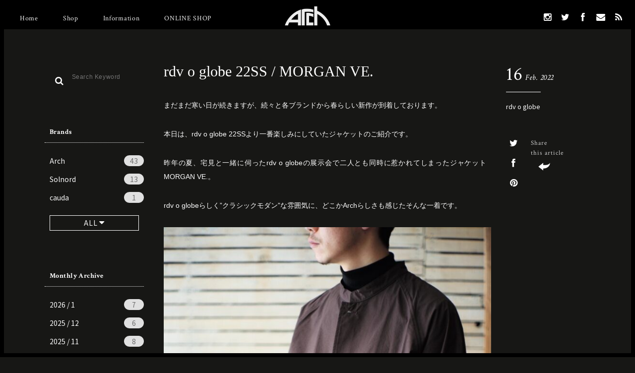

--- FILE ---
content_type: text/html; charset=UTF-8
request_url: https://archstyle.tv/blog/jacket/item-info73184.html
body_size: 11764
content:
<!DOCTYPE html>
<html lang="ja" class="no-js">

<head>
	<meta charset="UTF-8">
	<meta name="viewport" content="width=device-width,initial-scale=1,maximum-scale=1">
  <link rel="manifest" href="https://archstyle.tv/wp-content/themes/archstyle/site.webmanifest">
	<meta name="apple-mobile-web-app-title" content="ARCH">
  <meta name="application-name" content="ARCH">
	
		<meta property="og:site_name" content="ARCH アーチ &#8211; Sapporo / Tokyo">
	<meta property="og:url" content="https://archstyle.tv/blog/jacket/item-info73184.html">
	<meta property="og:type" content="article">
	<meta property="og:title" content="rdv o globe 22SS / MORGAN VE. | ARCH アーチ - Sapporo / TokyoARCH アーチ &#8211; Sapporo / Tokyo">
	<meta property="og:description" content="ARCH アーチ - Sapporo / Tokyo、BLOG&NEWS「rdv o globe 22SS / MORGAN VE.」のページ">
	<meta property="og:image" content="https://archstyle.tv/wp-content/uploads/2022/02/IMG_0391-1-819x1024.jpeg">
	<link rel="shortcut icon" href="https://archstyle.tv/wp-content/themes/archstyle/images/favicon/favicon.ico">
	<link rel="apple-touch-icon" sizes="57x57" href="https://archstyle.tv/wp-content/themes/archstyle/images/favicon/apple-touch-icon-57x57.png">
	<link rel="apple-touch-icon" sizes="60x60" href="https://archstyle.tv/wp-content/themes/archstyle/images/favicon/apple-touch-icon-60x60.png">
	<link rel="apple-touch-icon" sizes="72x72" href="https://archstyle.tv/wp-content/themes/archstyle/images/favicon/apple-touch-icon-72x72.png">
	<link rel="apple-touch-icon" sizes="76x76" href="https://archstyle.tv/wp-content/themes/archstyle/images/favicon/apple-touch-icon-76x76.png">
	<link rel="apple-touch-icon" sizes="114x114" href="https://archstyle.tv/wp-content/themes/archstyle/images/favicon/apple-touch-icon-114x114.png">
	<link rel="apple-touch-icon" sizes="120x120" href="https://archstyle.tv/wp-content/themes/archstyle/images/favicon/apple-touch-icon-120x120.png">
	<link rel="apple-touch-icon" sizes="144x144" href="https://archstyle.tv/wp-content/themes/archstyle/images/favicon/apple-touch-icon-144x144.png">
	<link rel="apple-touch-icon" sizes="152x152" href="https://archstyle.tv/wp-content/themes/archstyle/images/favicon/apple-touch-icon-152x152.png">
	<link rel="apple-touch-icon" sizes="180x180" href="https://archstyle.tv/wp-content/themes/archstyle/images/favicon/apple-touch-icon-180x180.png">
	<link rel="icon" type="image/png" href="https://archstyle.tv/wp-content/themes/archstyle/images/favicon/favicon-32x32.png" sizes="32x32">
	<link rel="icon" type="image/png" href="https://archstyle.tv/wp-content/themes/archstyle/images/favicon/favicon-194x194.png" sizes="194x194">
	<link rel="icon" type="image/png" href="https://archstyle.tv/wp-content/themes/archstyle/images/favicon/favicon-96x96.png" sizes="96x96">
	<link rel="icon" type="image/png" href="https://archstyle.tv/wp-content/themes/archstyle/images/favicon/android-chrome-192x192.png" sizes="192x192">
	<link rel="icon" type="image/png" href="https://archstyle.tv/wp-content/themes/archstyle/images/favicon/favicon-16x16.png" sizes="16x16">
	<link rel="manifest" href="https://archstyle.tv/wp-content/themes/archstyle/images/favicon/manifest.json">
	<meta name="msapplication-TileColor" content="#ffffff">
	<meta name="msapplication-TileImage" content="https://archstyle.tv/wp-content/themes/archstyle/images/mstile-144x144.png">
	<meta name="theme-color" content="#ffffff">

    
		<!-- All in One SEO 4.0.18 -->
		<title>rdv o globe 22SS / MORGAN VE. | ARCH アーチ - Sapporo / Tokyo</title>
		<meta name="description" content="まだまだ寒い日が続きますが、続々と各ブランドから春らしい新作が到着しております。 本日は、rdv o globe 22SSより一番楽しみにしていたジャケットのご紹介です。 昨年の夏、宅見と一緒に伺ったrdv o glob […]"/>
		<meta name="robots" content="max-snippet:-1, max-image-preview:large, max-video-preview:-1"/>
		<link rel="canonical" href="https://archstyle.tv/blog/jacket/item-info73184.html" />
		<script type="application/ld+json" class="aioseo-schema">
			{"@context":"https:\/\/schema.org","@graph":[{"@type":"WebSite","@id":"https:\/\/archstyle.tv\/#website","url":"https:\/\/archstyle.tv\/","name":"ARCH \u30a2\u30fc\u30c1 - Sapporo \/ Tokyo","publisher":{"@id":"https:\/\/archstyle.tv\/#organization"}},{"@type":"Organization","@id":"https:\/\/archstyle.tv\/#organization","name":"ARCH \u30a2\u30fc\u30c1 - Sapporo \/ Tokyo","url":"https:\/\/archstyle.tv\/"},{"@type":"BreadcrumbList","@id":"https:\/\/archstyle.tv\/blog\/jacket\/item-info73184.html#breadcrumblist","itemListElement":[{"@type":"ListItem","@id":"https:\/\/archstyle.tv\/#listItem","position":"1","item":{"@id":"https:\/\/archstyle.tv\/#item","name":"\u30db\u30fc\u30e0","url":"https:\/\/archstyle.tv\/"},"nextItem":"https:\/\/archstyle.tv\/blog\/jacket\/#listItem"},{"@type":"ListItem","@id":"https:\/\/archstyle.tv\/blog\/jacket\/#listItem","position":"2","item":{"@id":"https:\/\/archstyle.tv\/blog\/jacket\/#item","name":"Jacket","description":"\u307e\u3060\u307e\u3060\u5bd2\u3044\u65e5\u304c\u7d9a\u304d\u307e\u3059\u304c\u3001\u7d9a\u3005\u3068\u5404\u30d6\u30e9\u30f3\u30c9\u304b\u3089\u6625\u3089\u3057\u3044\u65b0\u4f5c\u304c\u5230\u7740\u3057\u3066\u304a\u308a\u307e\u3059\u3002 \u672c\u65e5\u306f\u3001rdv o globe 22SS\u3088\u308a\u4e00\u756a\u697d\u3057\u307f\u306b\u3057\u3066\u3044\u305f\u30b8\u30e3\u30b1\u30c3\u30c8\u306e\u3054\u7d39\u4ecb\u3067\u3059\u3002 \u6628\u5e74\u306e\u590f\u3001\u5b85\u898b\u3068\u4e00\u7dd2\u306b\u4f3a\u3063\u305frdv o glob [\u2026]","url":"https:\/\/archstyle.tv\/blog\/jacket\/"},"previousItem":"https:\/\/archstyle.tv\/#listItem"}]},{"@type":"Person","@id":"https:\/\/archstyle.tv\/blog\/author\/admin#author","url":"https:\/\/archstyle.tv\/blog\/author\/admin","name":"admin","image":{"@type":"ImageObject","@id":"https:\/\/archstyle.tv\/blog\/jacket\/item-info73184.html#authorImage","url":"https:\/\/secure.gravatar.com\/avatar\/17ba29d67e764a3d5a608493b5c89587?s=96&d=mm&r=g","width":"96","height":"96","caption":"admin"}},{"@type":"WebPage","@id":"https:\/\/archstyle.tv\/blog\/jacket\/item-info73184.html#webpage","url":"https:\/\/archstyle.tv\/blog\/jacket\/item-info73184.html","name":"rdv o globe 22SS \/ MORGAN VE. | ARCH \u30a2\u30fc\u30c1 - Sapporo \/ Tokyo","description":"\u307e\u3060\u307e\u3060\u5bd2\u3044\u65e5\u304c\u7d9a\u304d\u307e\u3059\u304c\u3001\u7d9a\u3005\u3068\u5404\u30d6\u30e9\u30f3\u30c9\u304b\u3089\u6625\u3089\u3057\u3044\u65b0\u4f5c\u304c\u5230\u7740\u3057\u3066\u304a\u308a\u307e\u3059\u3002 \u672c\u65e5\u306f\u3001rdv o globe 22SS\u3088\u308a\u4e00\u756a\u697d\u3057\u307f\u306b\u3057\u3066\u3044\u305f\u30b8\u30e3\u30b1\u30c3\u30c8\u306e\u3054\u7d39\u4ecb\u3067\u3059\u3002 \u6628\u5e74\u306e\u590f\u3001\u5b85\u898b\u3068\u4e00\u7dd2\u306b\u4f3a\u3063\u305frdv o glob [\u2026]","inLanguage":"ja","isPartOf":{"@id":"https:\/\/archstyle.tv\/#website"},"breadcrumb":{"@id":"https:\/\/archstyle.tv\/blog\/jacket\/item-info73184.html#breadcrumblist"},"author":"https:\/\/archstyle.tv\/blog\/jacket\/item-info73184.html#author","creator":"https:\/\/archstyle.tv\/blog\/jacket\/item-info73184.html#author","image":{"@type":"ImageObject","@id":"https:\/\/archstyle.tv\/#mainImage","url":"https:\/\/archstyle.tv\/wp-content\/uploads\/2022\/02\/IMG_0391-1.jpeg","width":"1144","height":"1430"},"primaryImageOfPage":{"@id":"https:\/\/archstyle.tv\/blog\/jacket\/item-info73184.html#mainImage"},"datePublished":"2022-02-16T12:06:50+09:00","dateModified":"2022-02-16T12:06:51+09:00"},{"@type":"Article","@id":"https:\/\/archstyle.tv\/blog\/jacket\/item-info73184.html#article","name":"rdv o globe 22SS \/ MORGAN VE. | ARCH \u30a2\u30fc\u30c1 - Sapporo \/ Tokyo","description":"\u307e\u3060\u307e\u3060\u5bd2\u3044\u65e5\u304c\u7d9a\u304d\u307e\u3059\u304c\u3001\u7d9a\u3005\u3068\u5404\u30d6\u30e9\u30f3\u30c9\u304b\u3089\u6625\u3089\u3057\u3044\u65b0\u4f5c\u304c\u5230\u7740\u3057\u3066\u304a\u308a\u307e\u3059\u3002 \u672c\u65e5\u306f\u3001rdv o globe 22SS\u3088\u308a\u4e00\u756a\u697d\u3057\u307f\u306b\u3057\u3066\u3044\u305f\u30b8\u30e3\u30b1\u30c3\u30c8\u306e\u3054\u7d39\u4ecb\u3067\u3059\u3002 \u6628\u5e74\u306e\u590f\u3001\u5b85\u898b\u3068\u4e00\u7dd2\u306b\u4f3a\u3063\u305frdv o glob [\u2026]","headline":"rdv o globe 22SS \/ MORGAN VE.","author":{"@id":"https:\/\/archstyle.tv\/blog\/author\/admin#author"},"publisher":{"@id":"https:\/\/archstyle.tv\/#organization"},"datePublished":"2022-02-16T12:06:50+09:00","dateModified":"2022-02-16T12:06:51+09:00","articleSection":"Jacket, rdv o globe","mainEntityOfPage":{"@id":"https:\/\/archstyle.tv\/blog\/jacket\/item-info73184.html#webpage"},"isPartOf":{"@id":"https:\/\/archstyle.tv\/blog\/jacket\/item-info73184.html#webpage"},"image":{"@type":"ImageObject","@id":"https:\/\/archstyle.tv\/#articleImage","url":"https:\/\/archstyle.tv\/wp-content\/uploads\/2022\/02\/IMG_0391-1.jpeg","width":"1144","height":"1430"}}]}
		</script>
		<!-- All in One SEO -->

<link rel='dns-prefetch' href='//ajax.googleapis.com' />
<link rel='dns-prefetch' href='//netdna.bootstrapcdn.com' />
<link rel='dns-prefetch' href='//s.w.org' />
<link rel="alternate" type="application/rss+xml" title="ARCH アーチ - Sapporo / Tokyo &raquo; rdv o globe 22SS / MORGAN VE. のコメントのフィード" href="https://archstyle.tv/blog/jacket/item-info73184.html/feed" />
		<script type="text/javascript">
			window._wpemojiSettings = {"baseUrl":"https:\/\/s.w.org\/images\/core\/emoji\/13.0.1\/72x72\/","ext":".png","svgUrl":"https:\/\/s.w.org\/images\/core\/emoji\/13.0.1\/svg\/","svgExt":".svg","source":{"concatemoji":"https:\/\/archstyle.tv\/wp-includes\/js\/wp-emoji-release.min.js?ver=5.6.16"}};
			!function(e,a,t){var n,r,o,i=a.createElement("canvas"),p=i.getContext&&i.getContext("2d");function s(e,t){var a=String.fromCharCode;p.clearRect(0,0,i.width,i.height),p.fillText(a.apply(this,e),0,0);e=i.toDataURL();return p.clearRect(0,0,i.width,i.height),p.fillText(a.apply(this,t),0,0),e===i.toDataURL()}function c(e){var t=a.createElement("script");t.src=e,t.defer=t.type="text/javascript",a.getElementsByTagName("head")[0].appendChild(t)}for(o=Array("flag","emoji"),t.supports={everything:!0,everythingExceptFlag:!0},r=0;r<o.length;r++)t.supports[o[r]]=function(e){if(!p||!p.fillText)return!1;switch(p.textBaseline="top",p.font="600 32px Arial",e){case"flag":return s([127987,65039,8205,9895,65039],[127987,65039,8203,9895,65039])?!1:!s([55356,56826,55356,56819],[55356,56826,8203,55356,56819])&&!s([55356,57332,56128,56423,56128,56418,56128,56421,56128,56430,56128,56423,56128,56447],[55356,57332,8203,56128,56423,8203,56128,56418,8203,56128,56421,8203,56128,56430,8203,56128,56423,8203,56128,56447]);case"emoji":return!s([55357,56424,8205,55356,57212],[55357,56424,8203,55356,57212])}return!1}(o[r]),t.supports.everything=t.supports.everything&&t.supports[o[r]],"flag"!==o[r]&&(t.supports.everythingExceptFlag=t.supports.everythingExceptFlag&&t.supports[o[r]]);t.supports.everythingExceptFlag=t.supports.everythingExceptFlag&&!t.supports.flag,t.DOMReady=!1,t.readyCallback=function(){t.DOMReady=!0},t.supports.everything||(n=function(){t.readyCallback()},a.addEventListener?(a.addEventListener("DOMContentLoaded",n,!1),e.addEventListener("load",n,!1)):(e.attachEvent("onload",n),a.attachEvent("onreadystatechange",function(){"complete"===a.readyState&&t.readyCallback()})),(n=t.source||{}).concatemoji?c(n.concatemoji):n.wpemoji&&n.twemoji&&(c(n.twemoji),c(n.wpemoji)))}(window,document,window._wpemojiSettings);
		</script>
		<style type="text/css">
img.wp-smiley,
img.emoji {
	display: inline !important;
	border: none !important;
	box-shadow: none !important;
	height: 1em !important;
	width: 1em !important;
	margin: 0 .07em !important;
	vertical-align: -0.1em !important;
	background: none !important;
	padding: 0 !important;
}
</style>
	<link rel='stylesheet' id='genre_style-css'  href='https://archstyle.tv/wp-content/themes/archstyle/css/compiled/style.min.css?ver=5.6.16' type='text/css' media='all' />
<link rel='stylesheet' id='genre_fontawesome-css'  href='//netdna.bootstrapcdn.com/font-awesome/4.0.3/css/font-awesome.min.css?ver=5.6.16' type='text/css' media='all' />
<link rel='stylesheet' id='wp-block-library-css'  href='https://archstyle.tv/wp-includes/css/dist/block-library/style.min.css?ver=5.6.16' type='text/css' media='all' />
<link rel='stylesheet' id='wp-pagenavi-css'  href='https://archstyle.tv/wp-content/plugins/wp-pagenavi/pagenavi-css.css?ver=2.70' type='text/css' media='all' />
<script type='text/javascript' src='//ajax.googleapis.com/ajax/libs/jquery/1/jquery.min.js?ver=5.6.16' id='genre_jquery-js'></script>
<script type='text/javascript' src='https://archstyle.tv/wp-content/themes/archstyle/js/genre-common.js?ver=5.6.16' id='genre_common-js'></script>
<link rel="https://api.w.org/" href="https://archstyle.tv/wp-json/" /><link rel="alternate" type="application/json" href="https://archstyle.tv/wp-json/wp/v2/posts/73184" /><link rel="EditURI" type="application/rsd+xml" title="RSD" href="https://archstyle.tv/xmlrpc.php?rsd" />
<link rel="wlwmanifest" type="application/wlwmanifest+xml" href="https://archstyle.tv/wp-includes/wlwmanifest.xml" /> 
<link rel='shortlink' href='https://archstyle.tv/?p=73184' />
<link rel="alternate" type="application/json+oembed" href="https://archstyle.tv/wp-json/oembed/1.0/embed?url=https%3A%2F%2Farchstyle.tv%2Fblog%2Fjacket%2Fitem-info73184.html" />
<link rel="alternate" type="text/xml+oembed" href="https://archstyle.tv/wp-json/oembed/1.0/embed?url=https%3A%2F%2Farchstyle.tv%2Fblog%2Fjacket%2Fitem-info73184.html&#038;format=xml" />

    <!--[if lt IE 9]>
    <script src="//css3-mediaqueries-js.googlecode.com/svn/trunk/css3-mediaqueries.js"></script>
    <script src="//html5shiv.googlecode.com/svn/trunk/html5.js"></script>
    <![endif]-->
<link rel='stylesheet' href='/wp-content/themes/archstyle/style.css' type='text/css' media='all' />
<link rel='stylesheet' href='/wp-content/themes/archstyle/css/custom.css' type='text/css' media='all' />
<link rel='dns-prefetch' href='//ajax.googleapis.com' />
<script type="text/javascript">
    <!--
        opa=0;
        opacnt=3;
        timer=80;

        function FadeInstr()
        {
            gazouId = "gazou1";
            MyIMG = document.getElementById(gazouId);
            MyIMG.style.visibility = "visible";
            FadeIn1(gazouId,opa);
        }
        function FadeIn1(gazouId,opa)
        {
            if (opa <= 100)
            {
                MyIMG.style.filter = "alpha(opacity:"+opa+")"; // IE のソース
                MyIMG.style.opacity = opa/100; //Mozilla Firefoxのソース
                opa += opacnt;
                setTimeout("FadeIn1('"+gazouId+"',"+opa+")", timer);
            }
        }

    //-->
</script>
<!-- Google Tag Manager -->
<script>(function(w,d,s,l,i){w[l]=w[l]||[];w[l].push({'gtm.start':
new Date().getTime(),event:'gtm.js'});var f=d.getElementsByTagName(s)[0],
j=d.createElement(s),dl=l!='dataLayer'?'&l='+l:'';j.async=true;j.src=
'https://www.googletagmanager.com/gtm.js?id='+i+dl;f.parentNode.insertBefore(j,f);
})(window,document,'script','dataLayer','GTM-PFFPGQR');</script>
<!-- End Google Tag Manager -->

</head>

<body data-rsssl=1 class="post-template-default single single-post postid-73184 single-format-standard">

<!-- Google Tag Manager (noscript) -->
<noscript><iframe src="https://www.googletagmanager.com/ns.html?id=GTM-PFFPGQR"
height="0" width="0" style="display:none;visibility:hidden"></iframe></noscript>
<!-- End Google Tag Manager (noscript) -->
<header class="header">
	<div class="header_inner">
		<div class="header_logo">
			<h1 class="headerLogo_box"><a href="/blog/"><img class="headerLogo_img" src="https://archstyle.tv/wp-content/themes/archstyle/images/header/logo_head.png" id="gazou1" name="gazou1" style="visibility : hidden;" onload="FadeInstr()" alt="ARCH"/></a></h1>
		</div>
		<nav class="header_menu">
			<div class="headerMenu_inner">
				<ul class="headerMenu_first">
					<li><a href="/">Home</a></li>
					<li><a href="/blog/shop">Shop</a></li>
					<li><a href="/blog/news">Information</a></li>
					<li><a href="https://shop.archstyle.tv/" target="_blank">ONLINE SHOP</a></li>
				</ul>
				<ul class="headerMenu_sns">
					<li><a href="https://www.instagram.com/arch.sapporo/" target="_blank"><i class="fa fa-instagram"></i></a></li>
					<li><a href="https://twitter.com/archstyle" target="_blank"><i class="fa fa-twitter"></i></a></li>
					<li><a href="https://www.facebook.com/arch.sapporo/" target="_blank"><i class="fa fa-facebook"></i></a></li>
					<li><a href="/contact/" target="_blank"><i class="fa fa-envelope"></i></a></li>
					<li><a href="https://archstyle.tv/feed" target="_blank"><i class="fa fa-rss"></i></a></li>
				</ul>
			</div>


			<div class="headerMenu_button">
				<a class="menu-trigger" href="#">
					<span class="bar1"></span><span class="bar2"></span><span class="bar3"></span>
				</a>
			</div>
		</nav>
	</div>

	<div class="header_right">
		<a href="https://www.instagram.com/arch.sapporo/" target="_blank"><i class="fa fa-instagram"></i></a>
	</div>

	<div class="header_borders">
		<span class="header_border-top"></span>
		<span class="header_border-left"></span>
		<span class="header_border-right"></span>
		<span class="header_border-bottom"></span>
	</div>
</header>

	<div class="wrapper">

		
<div class="blog_main">

	
<div class="sidebar ">
	<aside class="sidebar_search">
		<form role="search" method="get" id="searchform" class="searchform" action="/">
			<i class="sidebarSearch_icon fa fa-search"></i>
			<input class="sidebarSearch_input" type="text" value="" name="s" id="s" placeholder="Search Keyword">
		</form>
	</aside>

	<aside class="sidebar_box sidebar_box-tag sidebar_box-archive">
		<h3 class="sidebarBox_title sidebarBox_title-tag">Brands<i class="icon_down fa fa-caret-down"></i></h3>
		<ul class="sidebarBox_list">
			<li><a href="https://archstyle.tv/blog/tag/arch">Arch<span class="list_num">43</span></a></li><li><a href="https://archstyle.tv/blog/tag/solnord">Solnord<span class="list_num">13</span></a></li><li><a href="https://archstyle.tv/blog/tag/cauda">cauda<span class="list_num">1</span></a></li><li><a href="https://archstyle.tv/blog/tag/msgsons-2">MSG&amp;SONS<span class="list_num">4</span></a></li><li><a href="https://archstyle.tv/blog/tag/schiesser">Schiesser<span class="list_num">1</span></a></li><li><a href="https://archstyle.tv/blog/tag/grp">GRP<span class="list_num">1</span></a></li><li><a href="https://archstyle.tv/blog/tag/amiacalva">Amiacalva<span class="list_num">9</span></a></li><li><a href="https://archstyle.tv/blog/tag/ce-forsyth">ce forsyth<span class="list_num">1</span></a></li><li><a href="https://archstyle.tv/blog/tag/gloverall">GLOVERALL<span class="list_num">1</span></a></li><li><a href="https://archstyle.tv/blog/tag/reconditioned-service-clothing">RECONDITIONED SERVICE CLOTHING<span class="list_num">3</span></a></li><li><a href="https://archstyle.tv/blog/tag/astorflex">astorflex<span class="list_num">3</span></a></li><li><a href="https://archstyle.tv/blog/tag/old-town">old town<span class="list_num">6</span></a></li><li><a href="https://archstyle.tv/blog/tag/james-grose">James Grose<span class="list_num">4</span></a></li><li><a href="https://archstyle.tv/blog/tag/levis">LEVI&#039;S<span class="list_num">2</span></a></li><li><a href="https://archstyle.tv/blog/tag/s-e-h-kelly">S.E.H KELLY<span class="list_num">3</span></a></li><li><a href="https://archstyle.tv/blog/tag/coalmine-guaranteed">COALMINE GUARANTEED<span class="list_num">6</span></a></li><li><a href="https://archstyle.tv/blog/tag/soundman">Soundman<span class="list_num">13</span></a></li><li><a href="https://archstyle.tv/blog/tag/dressarchives">DRESS&amp;ARCHIVES<span class="list_num">3</span></a></li><li><a href="https://archstyle.tv/blog/tag/trickers">trickers<span class="list_num">3</span></a></li><li><a href="https://archstyle.tv/blog/tag/english-utopia">English Utopia<span class="list_num">1</span></a></li><li><a href="https://archstyle.tv/blog/tag/m47">M47<span class="list_num">1</span></a></li><li><a href="https://archstyle.tv/blog/tag/corona">CORONA<span class="list_num">11</span></a></li><li><a href="https://archstyle.tv/blog/tag/athena-designs">Athena Designs<span class="list_num">1</span></a></li><li><a href="https://archstyle.tv/blog/tag/emon">EMON<span class="list_num">1</span></a></li><li><a href="https://archstyle.tv/blog/tag/arch-sapporo">Arch Sapporo<span class="list_num">18</span></a></li><li><a href="https://archstyle.tv/blog/tag/msgsons">MSG &amp; SONS<span class="list_num">12</span></a></li><li><a href="https://archstyle.tv/blog/tag/the-interpretation-by-arch">The Interpretation by Arch<span class="list_num">2</span></a></li><li><a href="https://archstyle.tv/blog/tag/alden">ALDEN<span class="list_num">39</span></a></li><li><a href="https://archstyle.tv/blog/tag/auberge">AUBERGE<span class="list_num">17</span></a></li><li><a href="https://archstyle.tv/blog/tag/birkenstock">BIRKENSTOCK<span class="list_num">2</span></a></li><li><a href="https://archstyle.tv/blog/tag/boncoura">BONCOURA<span class="list_num">26</span></a></li><li><a href="https://archstyle.tv/blog/tag/casey-casey">Casey Casey<span class="list_num">41</span></a></li><li><a href="https://archstyle.tv/blog/tag/charlie-borrow">Charlie Borrow<span class="list_num">2</span></a></li><li><a href="https://archstyle.tv/blog/tag/chester-jefferies">Chester Jefferies<span class="list_num">1</span></a></li><li><a href="https://archstyle.tv/blog/tag/crescent-down-works">Crescent Down Works<span class="list_num">1</span></a></li><li><a href="https://archstyle.tv/blog/tag/frank-leder">FRANK LEDER<span class="list_num">7</span></a></li><li><a href="https://archstyle.tv/blog/tag/fanni-lemmermayer">Fanni Lemmermayer<span class="list_num">10</span></a></li><li><a href="https://archstyle.tv/blog/tag/forme-dexpression">forme d'expression<span class="list_num">23</span></a></li><li><a href="https://archstyle.tv/blog/tag/guidi-rosellini">Guidi &amp; Rosellini<span class="list_num">3</span></a></li><li><a href="https://archstyle.tv/blog/tag/hackney-union-workhouse">Hackney Union Workhouse<span class="list_num">1</span></a></li><li><a href="https://archstyle.tv/blog/tag/james-mortimer">James Mortimer<span class="list_num">1</span></a></li><li><a href="https://archstyle.tv/blog/tag/james-lock">James Lock<span class="list_num">3</span></a></li><li><a href="https://archstyle.tv/blog/tag/jutta-neumann">Jutta Neumann<span class="list_num">6</span></a></li><li><a href="https://archstyle.tv/blog/tag/john-smedley">JOHN SMEDLEY<span class="list_num">3</span></a></li><li><a href="https://archstyle.tv/blog/tag/kenneth-field">KENNETH FIELD<span class="list_num">64</span></a></li><li><a href="https://archstyle.tv/blog/tag/klasica">KLASICA<span class="list_num">46</span></a></li><li><a href="https://archstyle.tv/blog/tag/kreis">KREIS<span class="list_num">3</span></a></li><li><a href="https://archstyle.tv/blog/tag/mates">MaTeS<span class="list_num">2</span></a></li><li><a href="https://archstyle.tv/blog/tag/maria-rudman">Maria Rudman<span class="list_num">5</span></a></li><li><a href="https://archstyle.tv/blog/tag/merz-b-schwanen">Merz b.Schwanen<span class="list_num">2</span></a></li><li><a href="https://archstyle.tv/blog/tag/mojito">MOJITO<span class="list_num">26</span></a></li><li><a href="https://archstyle.tv/blog/tag/north-works">North Works<span class="list_num">13</span></a></li><li><a href="https://archstyle.tv/blog/tag/oldmans-tailor">Oldman's Tailor<span class="list_num">4</span></a></li><li><a href="https://archstyle.tv/blog/tag/outil">Outil<span class="list_num">34</span></a></li><li><a href="https://archstyle.tv/blog/tag/paraboot">Paraboot<span class="list_num">19</span></a></li><li><a href="https://archstyle.tv/blog/tag/pamplona">Pamplona<span class="list_num">1</span></a></li><li><a href="https://archstyle.tv/blog/tag/quatre-cent-quinze">QUATRE CENT QUINZE<span class="list_num">1</span></a></li><li><a href="https://archstyle.tv/blog/tag/rdv-o-globe">rdv o globe<span class="list_num">69</span></a></li><li><a href="https://archstyle.tv/blog/tag/rocky-mountain-featherbed">Rocky Mountain Featherbed<span class="list_num">4</span></a></li><li><a href="https://archstyle.tv/blog/tag/saintjames">SAINT JAMES<span class="list_num">4</span></a></li><li><a href="https://archstyle.tv/blog/tag/sus-sous">sus-sous<span class="list_num">5</span></a></li><li><a href="https://archstyle.tv/blog/tag/the-inoue-brothers">The Inoue Brothers<span class="list_num">19</span></a></li><li><a href="https://archstyle.tv/blog/tag/trujillos">Trujillo's<span class="list_num">1</span></a></li><li><a href="https://archstyle.tv/blog/tag/trippen">trippen<span class="list_num">2</span></a></li><li><a href="https://archstyle.tv/blog/tag/vintage">Vintage<span class="list_num">28</span></a></li><li><a href="https://archstyle.tv/blog/tag/yankshire">Yankshire<span class="list_num">1</span></a></li>		</ul>
		<a class="sidebarBox_button" href="#" rel="nofollow"><span>ALL <i class="fa fa-caret-down"></i></span></a>
	</aside>

	<aside class="sidebar_box sidebar_box-archive">
		<h3 class="sidebarBox_title sidebarBox_title-archive">Monthly Archive<i class="icon_down fa fa-caret-down"></i></h3>
		<ul class="sidebarBox_list">
				<li><a href='https://archstyle.tv/blog/date/2026/01'>2026 / 1<span class='list_num'>7</span></a></li>
	<li><a href='https://archstyle.tv/blog/date/2025/12'>2025 / 12<span class='list_num'>6</span></a></li>
	<li><a href='https://archstyle.tv/blog/date/2025/11'>2025 / 11<span class='list_num'>8</span></a></li>
	<li><a href='https://archstyle.tv/blog/date/2025/10'>2025 / 10<span class='list_num'>11</span></a></li>
	<li><a href='https://archstyle.tv/blog/date/2025/09'>2025 / 9<span class='list_num'>13</span></a></li>
	<li><a href='https://archstyle.tv/blog/date/2025/08'>2025 / 8<span class='list_num'>8</span></a></li>
	<li><a href='https://archstyle.tv/blog/date/2025/07'>2025 / 7<span class='list_num'>8</span></a></li>
	<li><a href='https://archstyle.tv/blog/date/2025/06'>2025 / 6<span class='list_num'>13</span></a></li>
	<li><a href='https://archstyle.tv/blog/date/2025/05'>2025 / 5<span class='list_num'>11</span></a></li>
	<li><a href='https://archstyle.tv/blog/date/2025/04'>2025 / 4<span class='list_num'>9</span></a></li>
	<li><a href='https://archstyle.tv/blog/date/2025/03'>2025 / 3<span class='list_num'>11</span></a></li>
	<li><a href='https://archstyle.tv/blog/date/2025/02'>2025 / 2<span class='list_num'>4</span></a></li>
	<li><a href='https://archstyle.tv/blog/date/2025/01'>2025 / 1<span class='list_num'>6</span></a></li>
	<li><a href='https://archstyle.tv/blog/date/2024/12'>2024 / 12<span class='list_num'>11</span></a></li>
	<li><a href='https://archstyle.tv/blog/date/2024/11'>2024 / 11<span class='list_num'>8</span></a></li>
	<li><a href='https://archstyle.tv/blog/date/2024/10'>2024 / 10<span class='list_num'>10</span></a></li>
	<li><a href='https://archstyle.tv/blog/date/2024/09'>2024 / 9<span class='list_num'>11</span></a></li>
	<li><a href='https://archstyle.tv/blog/date/2024/08'>2024 / 8<span class='list_num'>7</span></a></li>
	<li><a href='https://archstyle.tv/blog/date/2024/07'>2024 / 7<span class='list_num'>6</span></a></li>
	<li><a href='https://archstyle.tv/blog/date/2024/06'>2024 / 6<span class='list_num'>11</span></a></li>
	<li><a href='https://archstyle.tv/blog/date/2024/05'>2024 / 5<span class='list_num'>13</span></a></li>
	<li><a href='https://archstyle.tv/blog/date/2024/04'>2024 / 4<span class='list_num'>10</span></a></li>
	<li><a href='https://archstyle.tv/blog/date/2024/03'>2024 / 3<span class='list_num'>10</span></a></li>
	<li><a href='https://archstyle.tv/blog/date/2024/02'>2024 / 2<span class='list_num'>9</span></a></li>
	<li><a href='https://archstyle.tv/blog/date/2024/01'>2024 / 1<span class='list_num'>7</span></a></li>
	<li><a href='https://archstyle.tv/blog/date/2023/12'>2023 / 12<span class='list_num'>9</span></a></li>
	<li><a href='https://archstyle.tv/blog/date/2023/11'>2023 / 11<span class='list_num'>9</span></a></li>
	<li><a href='https://archstyle.tv/blog/date/2023/10'>2023 / 10<span class='list_num'>9</span></a></li>
	<li><a href='https://archstyle.tv/blog/date/2023/09'>2023 / 9<span class='list_num'>9</span></a></li>
	<li><a href='https://archstyle.tv/blog/date/2023/08'>2023 / 8<span class='list_num'>12</span></a></li>
	<li><a href='https://archstyle.tv/blog/date/2023/07'>2023 / 7<span class='list_num'>14</span></a></li>
	<li><a href='https://archstyle.tv/blog/date/2023/06'>2023 / 6<span class='list_num'>10</span></a></li>
	<li><a href='https://archstyle.tv/blog/date/2023/05'>2023 / 5<span class='list_num'>12</span></a></li>
	<li><a href='https://archstyle.tv/blog/date/2023/04'>2023 / 4<span class='list_num'>11</span></a></li>
	<li><a href='https://archstyle.tv/blog/date/2023/03'>2023 / 3<span class='list_num'>14</span></a></li>
	<li><a href='https://archstyle.tv/blog/date/2023/02'>2023 / 2<span class='list_num'>11</span></a></li>
	<li><a href='https://archstyle.tv/blog/date/2023/01'>2023 / 1<span class='list_num'>10</span></a></li>
	<li><a href='https://archstyle.tv/blog/date/2022/12'>2022 / 12<span class='list_num'>11</span></a></li>
	<li><a href='https://archstyle.tv/blog/date/2022/11'>2022 / 11<span class='list_num'>13</span></a></li>
	<li><a href='https://archstyle.tv/blog/date/2022/10'>2022 / 10<span class='list_num'>15</span></a></li>
	<li><a href='https://archstyle.tv/blog/date/2022/09'>2022 / 9<span class='list_num'>13</span></a></li>
	<li><a href='https://archstyle.tv/blog/date/2022/08'>2022 / 8<span class='list_num'>11</span></a></li>
	<li><a href='https://archstyle.tv/blog/date/2022/07'>2022 / 7<span class='list_num'>10</span></a></li>
	<li><a href='https://archstyle.tv/blog/date/2022/06'>2022 / 6<span class='list_num'>12</span></a></li>
	<li><a href='https://archstyle.tv/blog/date/2022/05'>2022 / 5<span class='list_num'>10</span></a></li>
	<li><a href='https://archstyle.tv/blog/date/2022/04'>2022 / 4<span class='list_num'>8</span></a></li>
	<li><a href='https://archstyle.tv/blog/date/2022/03'>2022 / 3<span class='list_num'>11</span></a></li>
	<li><a href='https://archstyle.tv/blog/date/2022/02'>2022 / 2<span class='list_num'>7</span></a></li>
	<li><a href='https://archstyle.tv/blog/date/2022/01'>2022 / 1<span class='list_num'>11</span></a></li>
	<li><a href='https://archstyle.tv/blog/date/2021/12'>2021 / 12<span class='list_num'>14</span></a></li>
	<li><a href='https://archstyle.tv/blog/date/2021/11'>2021 / 11<span class='list_num'>10</span></a></li>
	<li><a href='https://archstyle.tv/blog/date/2021/10'>2021 / 10<span class='list_num'>10</span></a></li>
	<li><a href='https://archstyle.tv/blog/date/2021/09'>2021 / 9<span class='list_num'>12</span></a></li>
	<li><a href='https://archstyle.tv/blog/date/2021/08'>2021 / 8<span class='list_num'>12</span></a></li>
	<li><a href='https://archstyle.tv/blog/date/2021/07'>2021 / 7<span class='list_num'>9</span></a></li>
	<li><a href='https://archstyle.tv/blog/date/2021/06'>2021 / 6<span class='list_num'>10</span></a></li>
	<li><a href='https://archstyle.tv/blog/date/2021/05'>2021 / 5<span class='list_num'>12</span></a></li>
	<li><a href='https://archstyle.tv/blog/date/2021/04'>2021 / 4<span class='list_num'>12</span></a></li>
	<li><a href='https://archstyle.tv/blog/date/2021/03'>2021 / 3<span class='list_num'>15</span></a></li>
	<li><a href='https://archstyle.tv/blog/date/2021/02'>2021 / 2<span class='list_num'>11</span></a></li>
	<li><a href='https://archstyle.tv/blog/date/2021/01'>2021 / 1<span class='list_num'>14</span></a></li>
	<li><a href='https://archstyle.tv/blog/date/2020/12'>2020 / 12<span class='list_num'>14</span></a></li>
	<li><a href='https://archstyle.tv/blog/date/2020/11'>2020 / 11<span class='list_num'>12</span></a></li>
	<li><a href='https://archstyle.tv/blog/date/2020/10'>2020 / 10<span class='list_num'>18</span></a></li>
	<li><a href='https://archstyle.tv/blog/date/2020/09'>2020 / 9<span class='list_num'>11</span></a></li>
	<li><a href='https://archstyle.tv/blog/date/2020/08'>2020 / 8<span class='list_num'>13</span></a></li>
	<li><a href='https://archstyle.tv/blog/date/2020/07'>2020 / 7<span class='list_num'>12</span></a></li>
	<li><a href='https://archstyle.tv/blog/date/2020/06'>2020 / 6<span class='list_num'>16</span></a></li>
	<li><a href='https://archstyle.tv/blog/date/2020/05'>2020 / 5<span class='list_num'>25</span></a></li>
	<li><a href='https://archstyle.tv/blog/date/2020/04'>2020 / 4<span class='list_num'>13</span></a></li>
	<li><a href='https://archstyle.tv/blog/date/2020/03'>2020 / 3<span class='list_num'>14</span></a></li>
	<li><a href='https://archstyle.tv/blog/date/2020/02'>2020 / 2<span class='list_num'>12</span></a></li>
	<li><a href='https://archstyle.tv/blog/date/2020/01'>2020 / 1<span class='list_num'>12</span></a></li>
		</ul>
		<a class="sidebarBox_button" href="#" rel="nofollow"><span>ALL <i class="fa fa-caret-down"></i></span></a>
	</aside>

	<aside class="sidebar_box sidebar_box-item sidebar_box-archive">
		<h3 class="sidebarBox_title sidebarBox_title-item">Item Category<i class="icon_down fa fa-caret-down"></i></h3>
		<ul class="sidebarBox_list">
				<li class="cat-item cat-item-170"><a href="https://archstyle.tv/blog/coat/" title="1">Coat<span class='list_num'>91</span></a>
</li>
	<li class="cat-item cat-item-171"><a href="https://archstyle.tv/blog/blouson/" title="2">Blouson<span class='list_num'>44</span></a>
</li>
	<li class="cat-item cat-item-172"><a href="https://archstyle.tv/blog/jacket/" title="3">Jacket<span class='list_num'>167</span></a>
</li>
	<li class="cat-item cat-item-173"><a href="https://archstyle.tv/blog/outer-etc/" title="4">Outer etc&#8230;<span class='list_num'>25</span></a>
</li>
	<li class="cat-item cat-item-174"><a href="https://archstyle.tv/blog/shirts/" title="5">Shirts<span class='list_num'>119</span></a>
</li>
	<li class="cat-item cat-item-175"><a href="https://archstyle.tv/blog/cutsewn/" title="6">Cut&amp;Sewn<span class='list_num'>51</span></a>
</li>
	<li class="cat-item cat-item-176"><a href="https://archstyle.tv/blog/sweater/" title="7">Sweater<span class='list_num'>49</span></a>
</li>
	<li class="cat-item cat-item-177"><a href="https://archstyle.tv/blog/inner-etc/" title="8">Inner etc&#8230;<span class='list_num'>4</span></a>
</li>
	<li class="cat-item cat-item-178"><a href="https://archstyle.tv/blog/trousers/" title="9">Trousers<span class='list_num'>72</span></a>
</li>
	<li class="cat-item cat-item-179"><a href="https://archstyle.tv/blog/pants/" title="91
">Pants<span class='list_num'>128</span></a>
</li>
	<li class="cat-item cat-item-180"><a href="https://archstyle.tv/blog/shorts/" title="92
">Shorts<span class='list_num'>8</span></a>
</li>
	<li class="cat-item cat-item-181"><a href="https://archstyle.tv/blog/bottoms-etc/" title="93">Bottoms etc&#8230;<span class='list_num'>4</span></a>
</li>
	<li class="cat-item cat-item-182"><a href="https://archstyle.tv/blog/accessory/" title="94">Accessory<span class='list_num'>24</span></a>
</li>
	<li class="cat-item cat-item-183"><a href="https://archstyle.tv/blog/bag/" title="95">Bag<span class='list_num'>13</span></a>
</li>
	<li class="cat-item cat-item-184"><a href="https://archstyle.tv/blog/caphat/" title="96">Cap&amp;Hat<span class='list_num'>12</span></a>
</li>
	<li class="cat-item cat-item-185"><a href="https://archstyle.tv/blog/shoes/" title="97">Shoes<span class='list_num'>82</span></a>
</li>
	<li class="cat-item cat-item-1"><a href="https://archstyle.tv/blog/uncategorized/">未分類<span class='list_num'>62</span></a>
</li>
	<li class="cat-item cat-item-6"><a href="https://archstyle.tv/blog/news/" title="98">Information<span class='list_num'>138</span></a>
</li>
	<li class="cat-item cat-item-20"><a href="https://archstyle.tv/blog/my-vintage/" title="992">My Vintage<span class='list_num'>15</span></a>
</li>
	<li class="cat-item cat-item-24"><a href="https://archstyle.tv/blog/style/" title="991">Style<span class='list_num'>32</span></a>
</li>
	<li class="cat-item cat-item-121"><a href="https://archstyle.tv/blog/exclusive/" title="99">Exclusive<span class='list_num'>51</span></a>
</li>
		</ul>
		<a class="sidebarBox_button" href="#" rel="nofollow"><span>ALL <i class="fa fa-caret-down"></i></span></a>
	</aside>

</div>


	<main class="main_content">
		
		
			<article class="blog_article">

				<header class="blog_header">
					
											<h1 class="blogHeader_title">rdv o globe 22SS / MORGAN VE.</h1>
					

										<div class="blogHeader_meta">
						<time datetime="2022-02-16" class="meta_time"><span class="metaTime_day">16</span><span class="metaTime_month">Feb. 2022</span></time>
						<div class="meta_tags"><a href="https://archstyle.tv/blog/tag/rdv-o-globe" rel="tag">rdv o globe</a></div>
						<div class="meta_sns">
							<p>Share<br />this article</p>
														<ul class="metaSns_icons">
								<li><a href="http://twitter.com/share?text=rdv%20o%20globe%2022SS%20%2F%20MORGAN%20VE.%20%7C%20ARCH%20-%20&url=https://archstyle.tv/blog/jacket/item-info73184.html" rel="nofollow" target="_blank"><i class="fa fa-twitter"></i></a></li>
								<li><a href="https://www.facebook.com/sharer/sharer.php?u=https%3A%2F%2Farchstyle.tv%2Fblog%2Fjacket%2Fitem-info73184.html" rel="nofollow" target="_blank"><i class="fa fa-facebook"></i></a></li>
								<li><a href="http://pinterest.com/pin/create/button/?url=https://archstyle.tv/blog/jacket/item-info73184.html&media=https://archstyle.tv/wp-content/uploads/2022/02/IMG_0391-1.jpeg&description=" rel="nofollow" target="_blank"><i class="fa fa-pinterest"></i></a></li>
							</ul>
						</div>
					</div>
									</header>

				<div class="blog_body">
					
<p>まだまだ寒い日が続きますが、続々と各ブランドから春らしい新作が到着しております。</p>



<p>本日は、rdv o globe 22SSより一番楽しみにしていたジャケットのご紹介です。</p>



<p>昨年の夏、宅見と一緒に伺ったrdv o globeの展示会で二人とも同時に惹かれてしまったジャケットMORGAN VE.。</p>



<p>rdv o globeらしく&#8221;クラシックモダン&#8221;な雰囲気に、どこかArchらしさも感じたそんな一着です。</p>



<figure class="wp-block-image size-large"><img loading="lazy" width="682" height="1024" src="https://archstyle.tv/wp-content/uploads/2022/02/IMG_0394-682x1024.jpeg" alt="" class="wp-image-73185" srcset="https://archstyle.tv/wp-content/uploads/2022/02/IMG_0394-682x1024.jpeg 682w, https://archstyle.tv/wp-content/uploads/2022/02/IMG_0394-200x300.jpeg 200w, https://archstyle.tv/wp-content/uploads/2022/02/IMG_0394-768x1153.jpeg 768w, https://archstyle.tv/wp-content/uploads/2022/02/IMG_0394-1023x1536.jpeg 1023w, https://archstyle.tv/wp-content/uploads/2022/02/IMG_0394.jpeg 1044w" sizes="(max-width: 682px) 100vw, 682px" /><figcaption>COLOR BROWN<br>SIZE Ⅰ / Ⅱ / Ⅲ<br>PRICE ¥46,200 in tax</figcaption></figure>



<figure class="wp-block-image size-large"><img loading="lazy" width="682" height="1024" src="https://archstyle.tv/wp-content/uploads/2022/02/IMG_0396-682x1024.jpeg" alt="" class="wp-image-73187" srcset="https://archstyle.tv/wp-content/uploads/2022/02/IMG_0396-682x1024.jpeg 682w, https://archstyle.tv/wp-content/uploads/2022/02/IMG_0396-200x300.jpeg 200w, https://archstyle.tv/wp-content/uploads/2022/02/IMG_0396-768x1153.jpeg 768w, https://archstyle.tv/wp-content/uploads/2022/02/IMG_0396-1023x1536.jpeg 1023w, https://archstyle.tv/wp-content/uploads/2022/02/IMG_0396.jpeg 1044w" sizes="(max-width: 682px) 100vw, 682px" /></figure>



<figure class="wp-block-image size-large"><img loading="lazy" width="682" height="1024" src="https://archstyle.tv/wp-content/uploads/2022/02/IMG_0397-682x1024.jpeg" alt="" class="wp-image-73188" srcset="https://archstyle.tv/wp-content/uploads/2022/02/IMG_0397-682x1024.jpeg 682w, https://archstyle.tv/wp-content/uploads/2022/02/IMG_0397-200x300.jpeg 200w, https://archstyle.tv/wp-content/uploads/2022/02/IMG_0397-768x1153.jpeg 768w, https://archstyle.tv/wp-content/uploads/2022/02/IMG_0397-1023x1536.jpeg 1023w, https://archstyle.tv/wp-content/uploads/2022/02/IMG_0397.jpeg 1044w" sizes="(max-width: 682px) 100vw, 682px" /></figure>



<figure class="wp-block-image size-large"><img loading="lazy" width="682" height="1024" src="https://archstyle.tv/wp-content/uploads/2022/02/IMG_0398-682x1024.jpeg" alt="" class="wp-image-73189" srcset="https://archstyle.tv/wp-content/uploads/2022/02/IMG_0398-682x1024.jpeg 682w, https://archstyle.tv/wp-content/uploads/2022/02/IMG_0398-200x300.jpeg 200w, https://archstyle.tv/wp-content/uploads/2022/02/IMG_0398-768x1153.jpeg 768w, https://archstyle.tv/wp-content/uploads/2022/02/IMG_0398-1023x1536.jpeg 1023w, https://archstyle.tv/wp-content/uploads/2022/02/IMG_0398.jpeg 1044w" sizes="(max-width: 682px) 100vw, 682px" /></figure>



<p>スタンドカラー、ラグランスリーブ、大きくラウンドした裾等、コンチネンタルな雰囲気のMORGAN VE.。</p>



<p>古き良きヨーロッパのワークウェアを彷彿とさせるディテールにrdv o globeらしい丸みのあるパターンが相まってクラシックでいてモダンな&#8221;らしい&#8221;一着です。</p>



<figure class="wp-block-image size-large"><img loading="lazy" width="682" height="1024" src="https://archstyle.tv/wp-content/uploads/2022/02/IMG_0402-682x1024.jpeg" alt="" class="wp-image-73192" srcset="https://archstyle.tv/wp-content/uploads/2022/02/IMG_0402-682x1024.jpeg 682w, https://archstyle.tv/wp-content/uploads/2022/02/IMG_0402-200x300.jpeg 200w, https://archstyle.tv/wp-content/uploads/2022/02/IMG_0402-768x1153.jpeg 768w, https://archstyle.tv/wp-content/uploads/2022/02/IMG_0402-1023x1536.jpeg 1023w, https://archstyle.tv/wp-content/uploads/2022/02/IMG_0402.jpeg 1044w" sizes="(max-width: 682px) 100vw, 682px" /></figure>



<figure class="wp-block-image size-large"><img loading="lazy" width="682" height="1024" src="https://archstyle.tv/wp-content/uploads/2022/02/IMG_0403-682x1024.jpeg" alt="" class="wp-image-73193" srcset="https://archstyle.tv/wp-content/uploads/2022/02/IMG_0403-682x1024.jpeg 682w, https://archstyle.tv/wp-content/uploads/2022/02/IMG_0403-200x300.jpeg 200w, https://archstyle.tv/wp-content/uploads/2022/02/IMG_0403-768x1153.jpeg 768w, https://archstyle.tv/wp-content/uploads/2022/02/IMG_0403-1023x1536.jpeg 1023w, https://archstyle.tv/wp-content/uploads/2022/02/IMG_0403.jpeg 1044w" sizes="(max-width: 682px) 100vw, 682px" /></figure>



<figure class="wp-block-image size-large"><img loading="lazy" width="682" height="1024" src="https://archstyle.tv/wp-content/uploads/2022/02/IMG_0404-682x1024.jpeg" alt="" class="wp-image-73194" srcset="https://archstyle.tv/wp-content/uploads/2022/02/IMG_0404-682x1024.jpeg 682w, https://archstyle.tv/wp-content/uploads/2022/02/IMG_0404-200x300.jpeg 200w, https://archstyle.tv/wp-content/uploads/2022/02/IMG_0404-768x1153.jpeg 768w, https://archstyle.tv/wp-content/uploads/2022/02/IMG_0404-1023x1536.jpeg 1023w, https://archstyle.tv/wp-content/uploads/2022/02/IMG_0404.jpeg 1044w" sizes="(max-width: 682px) 100vw, 682px" /></figure>



<figure class="wp-block-image size-large"><img loading="lazy" width="682" height="1024" src="https://archstyle.tv/wp-content/uploads/2022/02/IMG_0405-682x1024.jpeg" alt="" class="wp-image-73195" srcset="https://archstyle.tv/wp-content/uploads/2022/02/IMG_0405-682x1024.jpeg 682w, https://archstyle.tv/wp-content/uploads/2022/02/IMG_0405-200x300.jpeg 200w, https://archstyle.tv/wp-content/uploads/2022/02/IMG_0405-768x1153.jpeg 768w, https://archstyle.tv/wp-content/uploads/2022/02/IMG_0405-1023x1536.jpeg 1023w, https://archstyle.tv/wp-content/uploads/2022/02/IMG_0405.jpeg 1044w" sizes="(max-width: 682px) 100vw, 682px" /></figure>



<p>生地には、繊維が密に織り込まれている頑丈なコットン100%のダンプ素材（タイプライター）を使用。<br>薄すぎず、厚すぎない通年着用していただけそうな生地感です。</p>



<p>「ダンプ」とは「ダウンプルーフ」の略語で、ダウン（羽毛）が外に出にくいように目を詰まらせた生地のことを称しています。</p>



<p>天日干し風のナチュラルなシワ感と染め上がり、心地良い肌触りが特徴です。</p>



<figure class="wp-block-image size-large"><img loading="lazy" width="682" height="1024" src="https://archstyle.tv/wp-content/uploads/2022/02/IMG_0395-1-682x1024.jpeg" alt="" class="wp-image-73200" srcset="https://archstyle.tv/wp-content/uploads/2022/02/IMG_0395-1-682x1024.jpeg 682w, https://archstyle.tv/wp-content/uploads/2022/02/IMG_0395-1-200x300.jpeg 200w, https://archstyle.tv/wp-content/uploads/2022/02/IMG_0395-1-768x1153.jpeg 768w, https://archstyle.tv/wp-content/uploads/2022/02/IMG_0395-1-1023x1536.jpeg 1023w, https://archstyle.tv/wp-content/uploads/2022/02/IMG_0395-1.jpeg 1044w" sizes="(max-width: 682px) 100vw, 682px" /></figure>



<figure class="wp-block-image size-large"><img loading="lazy" width="682" height="1024" src="https://archstyle.tv/wp-content/uploads/2022/02/IMG_0393-1-682x1024.jpeg" alt="" class="wp-image-73201" srcset="https://archstyle.tv/wp-content/uploads/2022/02/IMG_0393-1-682x1024.jpeg 682w, https://archstyle.tv/wp-content/uploads/2022/02/IMG_0393-1-200x300.jpeg 200w, https://archstyle.tv/wp-content/uploads/2022/02/IMG_0393-1-768x1153.jpeg 768w, https://archstyle.tv/wp-content/uploads/2022/02/IMG_0393-1-1023x1536.jpeg 1023w, https://archstyle.tv/wp-content/uploads/2022/02/IMG_0393-1.jpeg 1044w" sizes="(max-width: 682px) 100vw, 682px" /></figure>



<p>ラグランスリーブという事と肌触りの良い生地も相まって、とても動きやすく着心地の良い1着です。</p>



<p>カバーオールという事もあり、少し大きめのサイズですがフィット感がありトラウザー等、タイトなスタイリングとしても幅広いバリエーションで着用いただけます。</p>



<figure class="wp-block-image size-large"><img loading="lazy" width="1024" height="684" src="https://archstyle.tv/wp-content/uploads/2022/02/IMG_0400-1024x684.jpeg" alt="" class="wp-image-73196" srcset="https://archstyle.tv/wp-content/uploads/2022/02/IMG_0400-1024x684.jpeg 1024w, https://archstyle.tv/wp-content/uploads/2022/02/IMG_0400-300x200.jpeg 300w, https://archstyle.tv/wp-content/uploads/2022/02/IMG_0400-768x513.jpeg 768w, https://archstyle.tv/wp-content/uploads/2022/02/IMG_0400-1536x1026.jpeg 1536w, https://archstyle.tv/wp-content/uploads/2022/02/IMG_0400-420x280.jpeg 420w, https://archstyle.tv/wp-content/uploads/2022/02/IMG_0400.jpeg 1566w" sizes="(max-width: 1024px) 100vw, 1024px" /><figcaption>COLOR BLACK<br>SIZE Ⅰ / Ⅱ / Ⅲ<br>PRICE ¥46,200 in tax</figcaption></figure>



<figure class="wp-block-image size-large"><img loading="lazy" width="1024" height="684" src="https://archstyle.tv/wp-content/uploads/2022/02/IMG_0401-1024x684.jpeg" alt="" class="wp-image-73197" srcset="https://archstyle.tv/wp-content/uploads/2022/02/IMG_0401-1024x684.jpeg 1024w, https://archstyle.tv/wp-content/uploads/2022/02/IMG_0401-300x200.jpeg 300w, https://archstyle.tv/wp-content/uploads/2022/02/IMG_0401-768x513.jpeg 768w, https://archstyle.tv/wp-content/uploads/2022/02/IMG_0401-1536x1026.jpeg 1536w, https://archstyle.tv/wp-content/uploads/2022/02/IMG_0401-420x280.jpeg 420w, https://archstyle.tv/wp-content/uploads/2022/02/IMG_0401.jpeg 1566w" sizes="(max-width: 1024px) 100vw, 1024px" /></figure>



<p>裾にかけてAラインに落ちるシルエットも絶妙で、この美しいラインrdv o globeらしさだと思います。</p>



<p>ワークウェアが持つ無骨さと、計算されたパターンからなる上品さが融合した一着。</p>



<p>是非、店頭にてご覧下さい。</p>



<figure class="wp-block-image size-large"><img loading="lazy" width="819" height="1024" src="https://archstyle.tv/wp-content/uploads/2022/02/IMG_0391-1-819x1024.jpeg" alt="" class="wp-image-73198" srcset="https://archstyle.tv/wp-content/uploads/2022/02/IMG_0391-1-819x1024.jpeg 819w, https://archstyle.tv/wp-content/uploads/2022/02/IMG_0391-1-240x300.jpeg 240w, https://archstyle.tv/wp-content/uploads/2022/02/IMG_0391-1-768x960.jpeg 768w, https://archstyle.tv/wp-content/uploads/2022/02/IMG_0391-1.jpeg 1144w" sizes="(max-width: 819px) 100vw, 819px" /></figure>



<p>Arch 松本</p>
				</div>

        <div class="btm_banner">
          <a href="https://shop.archstyle.tv/" target="_blank">
            <img src="/wp-content/themes/archstyle/images/blog/bnr_onlineshop_pc.jpg" alt="ARCH ONLINE SHOP" class="bnr_pc">
            <img src="/wp-content/themes/archstyle/images/blog/bnr_onlineshop_sp.jpg" alt="ARCH ONLINE SHOP" class="bnr_sp">
          </a>
        </div>

				<footer class="blog_footer">
					<div class="blogFooter_contact">
						<h2 class="contact_title"><img src="https://archstyle.tv/wp-content/themes/archstyle/images/header/logo_head.png" alt="ARCH"/></h2>
						<p>contact information</p>
						<ul>
							<li><a href="tel:011-261-5083" rel="nofollow"><i class="fa fa-phone"></i> 011-261-5083</a></li>
							<li><a href="mailTo:tokyo@archstyle.tv" rel="nofollow"><i class="fa fa-envelope"></i> info@archstyle.tv</a></li>
						</ul>
					</div>
				</footer>
			</article>

							<nav class="blog_prevNext">
					<ul>
													<li class="next">
								<a href="https://archstyle.tv/blog/news/item-info73220.html">
									<p class="nextPrev_heading">Next</p>
									<time class="nextPrev_time">22 Feb. 2022</time>
									<h3 class="nextPrev_title">rdv o kyoto 〜Arch pop up store in 京都 新風館</h3>
								</a>
							</li>
													<li class="prev">
								<a href="https://archstyle.tv/blog/news/item-info73172.html">
									<p class="nextPrev_heading">Prev</p>
									<time class="nextPrev_time">14 Feb. 2022</time>
									<h3 class="nextPrev_title">CASEY CASEY</h3>
								</a>
							</li>
											</ul>
				</nav>
						
			</main>

</div>

		
		<div class="related">
			<h2 class="related_heading">from &quot;Jacket&quot;</h2>
			<ul class="related_list">
										<li><a href="https://archstyle.tv/blog/jacket/item-info92173.html">
                                                            <div class="relatedList_thumbnail"><img width="300" height="300" src="https://archstyle.tv/wp-content/uploads/2026/01/DSC_0006-300x300.jpg" class="attachment-thumb_square size-thumb_square wp-post-image" alt="" loading="lazy" srcset="https://archstyle.tv/wp-content/uploads/2026/01/DSC_0006-300x300.jpg 300w, https://archstyle.tv/wp-content/uploads/2026/01/DSC_0006-150x150.jpg 150w, https://archstyle.tv/wp-content/uploads/2026/01/DSC_0006-425x425.jpg 425w" sizes="(max-width: 300px) 100vw, 300px" /></div>
                                                        <time class="relatedList_time">18 Jan. 2026</time>
                            <h3 class="relatedList_title">幻のレザージャケット G-8</h3>
                        </a></li>
												<li><a href="https://archstyle.tv/blog/jacket/item-info92131.html">
                                                            <div class="relatedList_thumbnail"><img width="300" height="300" src="https://archstyle.tv/wp-content/uploads/2026/01/IMG_5449-1-300x300.jpg" class="attachment-thumb_square size-thumb_square wp-post-image" alt="" loading="lazy" srcset="https://archstyle.tv/wp-content/uploads/2026/01/IMG_5449-1-300x300.jpg 300w, https://archstyle.tv/wp-content/uploads/2026/01/IMG_5449-1-150x150.jpg 150w, https://archstyle.tv/wp-content/uploads/2026/01/IMG_5449-1-425x425.jpg 425w" sizes="(max-width: 300px) 100vw, 300px" /></div>
                                                        <time class="relatedList_time">13 Jan. 2026</time>
                            <h3 class="relatedList_title">BONCOURA 15th Anniversary model !!</h3>
                        </a></li>
												<li><a href="https://archstyle.tv/blog/jacket/item-info91879.html">
                                                            <div class="relatedList_thumbnail"><img width="300" height="300" src="https://archstyle.tv/wp-content/uploads/2025/12/IMG_0391-300x300.jpg" class="attachment-thumb_square size-thumb_square wp-post-image" alt="" loading="lazy" srcset="https://archstyle.tv/wp-content/uploads/2025/12/IMG_0391-300x300.jpg 300w, https://archstyle.tv/wp-content/uploads/2025/12/IMG_0391-150x150.jpg 150w, https://archstyle.tv/wp-content/uploads/2025/12/IMG_0391-425x425.jpg 425w" sizes="(max-width: 300px) 100vw, 300px" /></div>
                                                        <time class="relatedList_time">26 Dec. 2025</time>
                            <h3 class="relatedList_title">OUTIL VEATE VILLENEUVE , VESTE ETAIN</h3>
                        </a></li>
												<li><a href="https://archstyle.tv/blog/blouson/item-info91584.html">
                                                            <div class="relatedList_thumbnail"><img width="300" height="300" src="https://archstyle.tv/wp-content/uploads/2025/11/IMG_0114-300x300.jpg" class="attachment-thumb_square size-thumb_square wp-post-image" alt="" loading="lazy" srcset="https://archstyle.tv/wp-content/uploads/2025/11/IMG_0114-300x300.jpg 300w, https://archstyle.tv/wp-content/uploads/2025/11/IMG_0114-150x150.jpg 150w, https://archstyle.tv/wp-content/uploads/2025/11/IMG_0114-425x425.jpg 425w" sizes="(max-width: 300px) 100vw, 300px" /></div>
                                                        <time class="relatedList_time">30 Nov. 2025</time>
                            <h3 class="relatedList_title">ARCH R.C.N DECK PARKA</h3>
                        </a></li>
												<li><a href="https://archstyle.tv/blog/jacket/item-info91254.html">
                                                            <div class="relatedList_thumbnail"><img width="300" height="300" src="https://archstyle.tv/wp-content/uploads/2025/11/IMG_9989-300x300.jpg" class="attachment-thumb_square size-thumb_square wp-post-image" alt="" loading="lazy" srcset="https://archstyle.tv/wp-content/uploads/2025/11/IMG_9989-300x300.jpg 300w, https://archstyle.tv/wp-content/uploads/2025/11/IMG_9989-150x150.jpg 150w, https://archstyle.tv/wp-content/uploads/2025/11/IMG_9989-425x425.jpg 425w" sizes="(max-width: 300px) 100vw, 300px" /></div>
                                                        <time class="relatedList_time">16 Nov. 2025</time>
                            <h3 class="relatedList_title">Soundman　Rector &#038; Aaron【告知】Soundman POP UP STORE at Arch Sapporo</h3>
                        </a></li>
												<li><a href="https://archstyle.tv/blog/jacket/item-info90686.html">
                                                            <div class="relatedList_thumbnail"><img width="300" height="300" src="https://archstyle.tv/wp-content/uploads/2025/10/BFA9DD32-85F5-4374-98F8-E8A13AAB98A2-300x300.jpeg" class="attachment-thumb_square size-thumb_square wp-post-image" alt="" loading="lazy" srcset="https://archstyle.tv/wp-content/uploads/2025/10/BFA9DD32-85F5-4374-98F8-E8A13AAB98A2-300x300.jpeg 300w, https://archstyle.tv/wp-content/uploads/2025/10/BFA9DD32-85F5-4374-98F8-E8A13AAB98A2-150x150.jpeg 150w, https://archstyle.tv/wp-content/uploads/2025/10/BFA9DD32-85F5-4374-98F8-E8A13AAB98A2-425x425.jpeg 425w" sizes="(max-width: 300px) 100vw, 300px" /></div>
                                                        <time class="relatedList_time">15 Oct. 2025</time>
                            <h3 class="relatedList_title">THE CORONA UTILITY UTICA FIELD COAT</h3>
                        </a></li>
												<li><a href="https://archstyle.tv/blog/jacket/item-info90661.html">
                                                            <div class="relatedList_thumbnail"><img width="300" height="300" src="https://archstyle.tv/wp-content/uploads/2025/10/IMG_4022-300x300.jpg" class="attachment-thumb_square size-thumb_square wp-post-image" alt="" loading="lazy" srcset="https://archstyle.tv/wp-content/uploads/2025/10/IMG_4022-300x300.jpg 300w, https://archstyle.tv/wp-content/uploads/2025/10/IMG_4022-150x150.jpg 150w, https://archstyle.tv/wp-content/uploads/2025/10/IMG_4022-425x425.jpg 425w" sizes="(max-width: 300px) 100vw, 300px" /></div>
                                                        <time class="relatedList_time">13 Oct. 2025</time>
                            <h3 class="relatedList_title">THE CORONA UTILITY　SHERRY</h3>
                        </a></li>
												<li><a href="https://archstyle.tv/blog/jacket/item-info90581.html">
                                                            <div class="relatedList_thumbnail"><img width="300" height="300" src="https://archstyle.tv/wp-content/uploads/2025/10/IMG_3949-2-300x300.jpg" class="attachment-thumb_square size-thumb_square wp-post-image" alt="" loading="lazy" srcset="https://archstyle.tv/wp-content/uploads/2025/10/IMG_3949-2-300x300.jpg 300w, https://archstyle.tv/wp-content/uploads/2025/10/IMG_3949-2-150x150.jpg 150w, https://archstyle.tv/wp-content/uploads/2025/10/IMG_3949-2-425x425.jpg 425w" sizes="(max-width: 300px) 100vw, 300px" /></div>
                                                        <time class="relatedList_time">07 Oct. 2025</time>
                            <h3 class="relatedList_title">rdv o grobe / Arch Exclusive Model &#8221; MORGAN VE. &#8220;</h3>
                        </a></li>
									</ul>
		</div>


				<div class="related">
			<h2 class="related_heading">from &quot;rdv o globe&quot;</h2>
			<ul class="related_list">
				                        <li><a href="https://archstyle.tv/blog/jacket/item-info90581.html">
                                                            <div class="relatedList_thumbnail"><img width="300" height="300" src="https://archstyle.tv/wp-content/uploads/2025/10/IMG_3949-2-300x300.jpg" class="attachment-thumb_square size-thumb_square wp-post-image" alt="" loading="lazy" srcset="https://archstyle.tv/wp-content/uploads/2025/10/IMG_3949-2-300x300.jpg 300w, https://archstyle.tv/wp-content/uploads/2025/10/IMG_3949-2-150x150.jpg 150w, https://archstyle.tv/wp-content/uploads/2025/10/IMG_3949-2-425x425.jpg 425w" sizes="(max-width: 300px) 100vw, 300px" /></div>
                                                        <time class="relatedList_time">07 Oct. 2025</time>
                            <h3 class="relatedList_title">rdv o grobe / Arch Exclusive Model &#8221; MORGAN VE. &#8220;</h3>
                        </a></li>
					                        <li><a href="https://archstyle.tv/blog/jacket/item-info90582.html">
                                                            <div class="relatedList_thumbnail"><img width="300" height="300" src="https://archstyle.tv/wp-content/uploads/2025/10/B2DAB682-A85E-4C10-B18D-9C3990DF0D9B-300x300.jpeg" class="attachment-thumb_square size-thumb_square wp-post-image" alt="" loading="lazy" srcset="https://archstyle.tv/wp-content/uploads/2025/10/B2DAB682-A85E-4C10-B18D-9C3990DF0D9B-300x300.jpeg 300w, https://archstyle.tv/wp-content/uploads/2025/10/B2DAB682-A85E-4C10-B18D-9C3990DF0D9B-150x150.jpeg 150w, https://archstyle.tv/wp-content/uploads/2025/10/B2DAB682-A85E-4C10-B18D-9C3990DF0D9B-425x425.jpeg 425w" sizes="(max-width: 300px) 100vw, 300px" /></div>
                                                        <time class="relatedList_time">05 Oct. 2025</time>
                            <h3 class="relatedList_title">rdv o globe 2025AW Collection</h3>
                        </a></li>
					                        <li><a href="https://archstyle.tv/blog/shirts/item-info88084.html">
                                                            <div class="relatedList_thumbnail"><img width="300" height="300" src="https://archstyle.tv/wp-content/uploads/2025/05/IMG_2827-300x300.jpg" class="attachment-thumb_square size-thumb_square wp-post-image" alt="" loading="lazy" srcset="https://archstyle.tv/wp-content/uploads/2025/05/IMG_2827-300x300.jpg 300w, https://archstyle.tv/wp-content/uploads/2025/05/IMG_2827-150x150.jpg 150w, https://archstyle.tv/wp-content/uploads/2025/05/IMG_2827-425x425.jpg 425w" sizes="(max-width: 300px) 100vw, 300px" /></div>
                                                        <time class="relatedList_time">22 May. 2025</time>
                            <h3 class="relatedList_title">rdv o globe × GUY ROVER TRUNK SHOW　明日より開催！</h3>
                        </a></li>
					                        <li><a href="https://archstyle.tv/blog/shirts/item-info88045.html">
                                                            <div class="relatedList_thumbnail"><img width="300" height="300" src="https://archstyle.tv/wp-content/uploads/2025/05/IMG_1795-300x300.jpg" class="attachment-thumb_square size-thumb_square wp-post-image" alt="" loading="lazy" srcset="https://archstyle.tv/wp-content/uploads/2025/05/IMG_1795-300x300.jpg 300w, https://archstyle.tv/wp-content/uploads/2025/05/IMG_1795-150x150.jpg 150w, https://archstyle.tv/wp-content/uploads/2025/05/IMG_1795-425x425.jpg 425w" sizes="(max-width: 300px) 100vw, 300px" /></div>
                                                        <time class="relatedList_time">20 May. 2025</time>
                            <h3 class="relatedList_title">rdv o globe × GUY ROVER　YVES CH.</h3>
                        </a></li>
					                        <li><a href="https://archstyle.tv/blog/shirts/item-info87887.html">
                                                            <div class="relatedList_thumbnail"><img width="300" height="300" src="https://archstyle.tv/wp-content/uploads/2025/05/IMG_9394-1-300x300.jpg" class="attachment-thumb_square size-thumb_square wp-post-image" alt="" loading="lazy" srcset="https://archstyle.tv/wp-content/uploads/2025/05/IMG_9394-1-300x300.jpg 300w, https://archstyle.tv/wp-content/uploads/2025/05/IMG_9394-1-150x150.jpg 150w, https://archstyle.tv/wp-content/uploads/2025/05/IMG_9394-1-425x425.jpg 425w" sizes="(max-width: 300px) 100vw, 300px" /></div>
                                                        <time class="relatedList_time">18 May. 2025</time>
                            <h3 class="relatedList_title">GUY ROVERのシャツとは</h3>
                        </a></li>
					                        <li><a href="https://archstyle.tv/blog/jacket/item-info87954.html">
                                                            <div class="relatedList_thumbnail"><img width="300" height="300" src="https://archstyle.tv/wp-content/uploads/2025/05/IMG_0030-2-1-300x300.jpg" class="attachment-thumb_square size-thumb_square wp-post-image" alt="" loading="lazy" srcset="https://archstyle.tv/wp-content/uploads/2025/05/IMG_0030-2-1-300x300.jpg 300w, https://archstyle.tv/wp-content/uploads/2025/05/IMG_0030-2-1-150x150.jpg 150w, https://archstyle.tv/wp-content/uploads/2025/05/IMG_0030-2-1-425x425.jpg 425w" sizes="(max-width: 300px) 100vw, 300px" /></div>
                                                        <time class="relatedList_time">13 May. 2025</time>
                            <h3 class="relatedList_title">rdv o globe 日本の伝統ベンガラ染め</h3>
                        </a></li>
					                        <li><a href="https://archstyle.tv/blog/coat/item-info86347.html">
                                                            <div class="relatedList_thumbnail"><img width="300" height="300" src="https://archstyle.tv/wp-content/uploads/2025/03/IMG_7491-2-1-300x300.jpg" class="attachment-thumb_square size-thumb_square wp-post-image" alt="" loading="lazy" srcset="https://archstyle.tv/wp-content/uploads/2025/03/IMG_7491-2-1-300x300.jpg 300w, https://archstyle.tv/wp-content/uploads/2025/03/IMG_7491-2-1-150x150.jpg 150w, https://archstyle.tv/wp-content/uploads/2025/03/IMG_7491-2-1-425x425.jpg 425w" sizes="(max-width: 300px) 100vw, 300px" /></div>
                                                        <time class="relatedList_time">01 Mar. 2025</time>
                            <h3 class="relatedList_title">rdv o globe 25SS / BRUCE MA.</h3>
                        </a></li>
					                        <li><a href="https://archstyle.tv/blog/jacket/item-info85323.html">
                                                            <div class="relatedList_thumbnail"><img width="300" height="300" src="https://archstyle.tv/wp-content/uploads/2024/11/IMG_4179-2-1-300x300.jpg" class="attachment-thumb_square size-thumb_square wp-post-image" alt="" loading="lazy" srcset="https://archstyle.tv/wp-content/uploads/2024/11/IMG_4179-2-1-300x300.jpg 300w, https://archstyle.tv/wp-content/uploads/2024/11/IMG_4179-2-1-150x150.jpg 150w, https://archstyle.tv/wp-content/uploads/2024/11/IMG_4179-2-1-425x425.jpg 425w" sizes="(max-width: 300px) 100vw, 300px" /></div>
                                                        <time class="relatedList_time">26 Nov. 2024</time>
                            <h3 class="relatedList_title">rdv o globe / ISAAC VE.</h3>
                        </a></li>
								</ul>
		</div>
		
	</div>


<footer class="footer">
	<h3 class="footer_title"><a href="/"><img src="https://archstyle.tv/wp-content/themes/archstyle/images/header/logo_head.png" alt="Arch"/></a></h3>
	<p class="footer_copyright">Copyright &copy; misanga international 2018. All rights reserved.</p>
</footer>

<script type='text/javascript' src='https://archstyle.tv/wp-includes/js/wp-embed.min.js?ver=5.6.16' id='wp-embed-js'></script>

</body>
</html>

--- FILE ---
content_type: text/css
request_url: https://archstyle.tv/wp-content/themes/archstyle/css/compiled/style.min.css?ver=5.6.16
body_size: 5861
content:
@import url(https://fonts.googleapis.com/css?family=Crimson+Text:400,400italic,700);@import url(https://fonts.googleapis.com/earlyaccess/notosansjp.css);a,abbr,acronym,address,applet,article,aside,audio,b,big,blockquote,body,canvas,caption,center,cite,code,dd,del,details,dfn,div,dl,dt,em,embed,fieldset,figcaption,figure,footer,form,h1,h2,h3,h4,h5,h6,header,hgroup,html,i,iframe,img,ins,kbd,label,legend,li,mark,menu,nav,object,ol,output,p,pre,q,ruby,s,samp,section,small,span,strike,strong,sub,summary,sup,table,tbody,td,tfoot,th,thead,time,tr,tt,u,ul,var,video{margin:0;padding:0;border:0;font:inherit;font-size:100%;vertical-align:baseline}html{line-height:1}ol,ul{list-style:none}table{border-collapse:collapse;border-spacing:0}caption,td,th{text-align:left;font-weight:400;vertical-align:middle}blockquote,q{quotes:none}blockquote:after,blockquote:before,q:after,q:before{content:"";content:none}a img{border:none}article,aside,details,figcaption,figure,footer,header,hgroup,menu,nav,section,summary{display:block}.imgLink:hover img{opacity:.7}.header .header_shoulder,.xs{position:absolute!important;height:1px;width:1px;overflow:hidden;clip:rect(1px,1px,1px,1px)}.header{position:fixed;z-index:20;top:8px;left:0;width:100%;background:#fff;border-bottom:1px solid #000}.header.header-index{height:500px;position:relative;background:url(../../images/bg.jpg);background-size:cover;font-family:"Avenir Next",Avenir,Verdana,YuGothic,"游ゴシック体","Yu Gothic","游ゴシック","Hiragino Kaku Gothic ProN","Noto Sans JP",Meiryo,sans-serif;letter-spacing:.05em;top:inherit}.header.header-index .header_menu{position:absolute;bottom:0;width:100%}.header.header-index .header_logo{top:220px;margin-left:-170px}.header.header-index .header_logo img{width:inherit}.header.header-index .header_shoulder{font-family:"Avenir Next",Avenir,Verdana,YuGothic,"游ゴシック体","Yu Gothic","游ゴシック","Hiragino Kaku Gothic ProN","Noto Sans JP",Meiryo,sans-serif;letter-spacing:.05em;margin-top:15px;position:relative!important;height:inherit;width:inherit;clip:inherit}.header .header_logo{position:absolute;top:20px;left:50%;margin-left:-95px}.header .header_logo img{width:150px}.header .header_logo a{-webkit-transition:.3s;-moz-transition:.3s;-o-transition:.3s;transition:.3s;display:block;height:100%}.header .header_logo a:hover{opacity:.5}.header .header_menu{font-family:"Crimson Text",serif}.header .header_menu a{color:#000}.header .header_menu.activated .menu-trigger span.bar1{-webkit-animation:menu-bar01 .45s forwards;animation:menu-bar01 .45s forwards}.header .header_menu.activated .menu-trigger span.bar2{transition:all .15s .15s;opacity:1}.header .header_menu.activated .menu-trigger span.bar3{-webkit-animation:menu-bar02 .45s forwards;animation:menu-bar02 .45s forwards}.header .header_menu.active .headerMenu_button .menu-trigger span:nth-of-type(1){-webkit-animation:active-menu-bar01 .45s forwards;animation:active-menu-bar01 .45s forwards}.header .header_menu.active .headerMenu_button .menu-trigger span:nth-of-type(2){opacity:0}.header .header_menu.active .headerMenu_button .menu-trigger span:nth-of-type(3){-webkit-animation:active-menu-bar03 .45s forwards;animation:active-menu-bar03 .45s forwards}.header .headerMenu_contact{background:#000;display:inline-block;float:right}.header .headerMenu_sns{display:inline-block}.header .headerMenu_sns li{display:inline-block;float:left;margin:3px}.header .headerMenu_sns li a{display:inline-block;box-sizing:border-box;padding:5px;width:30px;height:30px}.header .header_borders{width:0;height:0}.header .header_borders>span{display:block;position:fixed;background:#000}.header .header_borders .header_border-top{top:0;left:0;width:100%;height:8px}.header .header_borders .header_border-bottom{bottom:0;left:0;width:100%;height:8px}.header .header_borders .header_border-left{top:0;left:0;width:8px;height:100%}.header .header_borders .header_border-right{top:0;right:0;width:8px;height:100%}body{font-family:YuGothic,"游ゴシック体","Yu Gothic","游ゴシック","Hiragino Kaku Gothic ProN","Noto Sans JP",Meiryo,sans-serif;background:#fff;text-align:center;color:#353535;line-height:1.6;font-size:62.5%;-webkit-text-size-adjust:100%}a{color:#999;text-decoration:none;-webkit-transition:.3s;-moz-transition:.3s;-o-transition:.3s;transition:.3s}a:hover{opacity:.5;text-decoration:none}p{text-align:justify}*{box-sizing:border-box}.wrapper{*zoom:1;width:90%;margin:0 auto}.wrapper:after,.wrapper:before{content:" ";display:table;width:0}.wrapper:after{clear:both}.wrapper.top-padded{margin-top:500px}.box{position:fixed;top:0;left:0;width:100%;height:100%;border:8px solid #000;background:url(../../images/bg.jpg);background-size:cover;font-family:"Avenir Next",Avenir,Verdana,YuGothic,"游ゴシック体","Yu Gothic","游ゴシック","Hiragino Kaku Gothic ProN","Noto Sans JP",Meiryo,sans-serif;letter-spacing:.05em}.box h1{margin-top:45vh;margin-bottom:15px}.blog_main{display:-webkit-box;display:-ms-flexbox;display:-webkit-flex;display:flex}.sidebar{width:200px;margin-top:120px;margin-right:40px;text-align:left;font-family:"Avenir Next",Avenir,Verdana,YuGothic,"游ゴシック体","Yu Gothic","游ゴシック","Hiragino Kaku Gothic ProN","Noto Sans JP",Meiryo,sans-serif}.sidebar_search{width:200px;margin:15px 0 80px;text-align:center}.sidebarSearch_icon{vertical-align:middle;font-size:4em}.sidebarSearch_input{width:130px;margin:0 0 0 10px;vertical-align:middle;padding:5px;font-size:1.2em;border:none;letter-spacing:.05em;-webkit-font-smoothing:antialiased}.sidebar_box{margin-bottom:80px}.sidebarBox_title{font-size:1.4em;font-family:"Crimson Text",serif;font-weight:700;letter-spacing:.03em;border-bottom:1px dotted #000;padding:0 0 10px 10px;margin-bottom:20px}.sidebarBox_title .icon_down{display:none}.sidebarBox_list{font-size:1.4em}.sidebarBox_list li{margin-bottom:5px}.sidebarBox_list li a{display:block;padding:5px 10px;color:#000}.sidebarBox_list li a span.list_name{display:inline-block;width:100%;margin-left:-40px;padding-left:40px}.sidebarBox_list li a span.list_num{display:inline-block;float:right;background:#e0e0e0;color:#6d6d6d;border-radius:15px;width:40px;text-align:center}.sidebarBox_list .no-entry{padding:0 10px}.sidebarBox_button{display:block;margin:20px 10px 0;border:1px solid #000;padding:5px 0;text-align:center;font-size:1.4em;letter-spacing:.05em;line-height:1.4;color:#000}.sidebarBox_button:hover{text-decoration:none}.main_content{text-align:left}.blog_header{position:relative}.blogHeader_title{padding-right:200px;font-size:3em;margin-bottom:30px;word-wrap:break-word;white-space:normal;font-family:"Avenir Next",Avenir,Verdana,YuGothic,"游ゴシック体","Yu Gothic","游ゴシック","Hiragino Kaku Gothic ProN","Noto Sans JP",Meiryo,sans-serif}.blogHeader_title a{color:#000}.blogHeader_meta{position:absolute;top:0;right:0;width:170px}.blogHeader_meta .meta_time .metaTime_day{font-family:"Crimson Text",serif;font-size:3.8em;margin-right:5px;letter-spacing:.03em;-webkit-font-smoothing:antialiased;-moz-osx-font-smoothing:grayscale}.blogHeader_meta .meta_time .metaTime_month{font-family:"Crimson Text",serif;font-size:1.6em;font-style:italic;letter-spacing:.03em;-webkit-font-smoothing:antialiased;-moz-osx-font-smoothing:grayscale}.blogHeader_meta .meta_tags{position:relative;font-size:1.3em;margin:5px 0 40px;padding:20px 0 0;font-family:"Avenir Next",Avenir,Verdana,YuGothic,"游ゴシック体","Yu Gothic","游ゴシック","Hiragino Kaku Gothic ProN","Noto Sans JP",Meiryo,sans-serif}.blogHeader_meta .meta_tags:before{content:'';position:absolute;top:0;left:0;display:block;width:70px;height:1px;background:#353535}.blogHeader_meta .meta_tags a{color:#000}.blogHeader_meta .meta_sns{position:relative;padding:14px 0 50px 50px;background:url(../../images/blog/sns_arrow.gif) no-repeat;background-position:65px 60px;-webkit-transition:.3s;-moz-transition:.3s;-o-transition:.3s;transition:.3s}.blogHeader_meta .meta_sns p{font-family:"Crimson Text",serif;font-size:1.3em;color:#676767;letter-spacing:.08em}.blogHeader_meta .meta_sns.meta_sns-fixed{position:fixed;top:100px}.blogHeader_meta .meta_sns.meta_sns-faded{opacity:0}.blogHeader_meta .metaSns_icons{position:absolute;top:0;left:0;font-size:2.2em}.blogHeader_meta .metaSns_icons li{margin-bottom:10px;text-align:center}.blogHeader_meta .metaSns_icons li a{display:block;padding:5px;width:30px;height:30px;color:#000}.blog_body{margin-bottom:150px;padding-right:200px}.blog_body h2{font-size:1.8em;font-weight:700;margin:60px 0 30px}.blog_body h3{font-size:1.6em;font-weight:700;margin:40px 0 20px}.blog_body h4{font-size:1.4em;font-weight:700;margin:20px 0 10px}.blog_body strong{font-weight:700}.blog_body .wp-caption{width:100%!important;max-width:650px;margin:0!important}.blog_body .wp-caption.aligncenter{text-align:center}.blog_body .wp-caption.aligncenter>a{display:block}.blog_body .wp-caption.aligncenter p{text-align:center}.blog_body .wp-caption .wp-caption-text{display:inline-block;margin:20px auto 40px;padding:0 30px;border-left:1px solid #000;font-size:1.2em}.blog_body .aligncenter{display:block;margin:0 auto}.blog_body .alignright{float:right}.blog_body .alignleft{float:left}.blog_body #map{width:100%;height:400px}.blog_body #map img{max-width:none}.blog_body .contact_information{font-size:1.4em}.blog_body .contact_information dl{margin-bottom:5px}.blog_body .contact_information dt{display:inline-block;width:70px;text-align:right;vertical-align:top}.blog_body .contact_information dd{display:inline-block;vertical-align:top}.blog_body p{font-size:1.4em;margin-bottom:30px;max-width:650px}.blog_body img{max-width:100%;height:auto}.blog_footer{margin-top:100px;padding-right:200px;text-align:center}.blogFooter_contact{display:inline-block;width:300px;margin:0 auto 120px;padding:40px 0 30px;border-top:1px solid #000;border-bottom:1px solid #000;text-align:center;font-size:1.3em;font-family:"Crimson Text",serif;letter-spacing:.03em}.blogFooter_contact .contact_title{margin-bottom:10px}.blogFooter_contact .contact_title img{width:100px}.blogFooter_contact p{margin-bottom:10px;text-align:center}.blogFooter_contact ul{width:220px;display:inline-block}.blogFooter_contact ul i{color:#787878}.blogFooter_contact ul a{color:#000}.related{margin-bottom:60px;text-align:left}.related .related_heading{margin-bottom:30px;font-size:1.8em;font-family:"Crimson Text",serif;letter-spacing:.08em}.related .related_list{*zoom:1;display:flex;flex-wrap:wrap;justify-content:flex-start}.related .related_list:after,.related .related_list:before{content:" ";display:table;width:0}.related .related_list:after{clear:both}.related .related_list li{display:inline-block;float:left;margin-bottom:30px;margin-left:1.3%;margin-right:1.3%;width:23%}.related .related_list li:nth-child(4n){margin-right:0}.related .related_list li:nth-child(4n+1){margin-left:0}.related .related_list li a{display:block;-webkit-transition:.3s;-moz-transition:.3s;-o-transition:.3s;transition:.3s;color:#000}.related .related_list li a:hover{opacity:.5}.related .relatedList_thumbnail{margin-bottom:10px}.related .relatedList_thumbnail img{width:100%;height:auto}.related .relatedList_time{margin-bottom:5px;font-size:1.2em;font-family:"Crimson Text",serif;letter-spacing:.03em}.related .relatedList_title{font-size:1.4em;word-wrap:break-word;font-family:"Avenir Next",Avenir,Verdana,YuGothic,"游ゴシック体","Yu Gothic","游ゴシック","Hiragino Kaku Gothic ProN","Noto Sans JP",Meiryo,sans-serif}.home .main_paging{margin-right:200px;margin-bottom:80px}.archive .archive_heading{font-size:3.2em;margin-bottom:40px;font-family:"Avenir Next",Avenir,Verdana,YuGothic,"游ゴシック体","Yu Gothic","游ゴシック","Hiragino Kaku Gothic ProN","Noto Sans JP",Meiryo,sans-serif}.archive .archive_list{*zoom:1;display:flex;flex-wrap:wrap}.archive .archive_list:after,.archive .archive_list:before{content:" ";display:table;width:0}.archive .archive_list:after{clear:both}.archive .archive_list li{position:relative;margin-bottom:20px}.archive .archive_list li img{width:100%;height:auto}.archive .archive_list li a{display:block;-webkit-transition:.3s;-moz-transition:.3s;-o-transition:.3s;transition:.3s;color:#000;text-shadow:1px 1px 3px rgba(255,255,255,.5)}.archive .archive_list li a:hover{opacity:.5}.archive .archive_list li.white a{color:#fff;text-shadow:1px 1px 5px rgba(0,0,0,.2)}.archive .archive_list li.white .archiveList_tag:before{background:#fff}.archive .archive_list .archiveList_title{position:absolute;top:30px;left:30px;width:85%;font-size:2.8em;-webkit-font-smoothing:antialiased;-moz-osx-font-smoothing:grayscale;font-family:"Avenir Next",Avenir,Verdana,YuGothic,"游ゴシック体","Yu Gothic","游ゴシック","Hiragino Kaku Gothic ProN","Noto Sans JP",Meiryo,sans-serif}.archive .archive_list .archiveList_meta{position:absolute;bottom:25px;left:30px}.archive .archive_list .archiveList_time{font-family:"Crimson Text",serif;-webkit-font-smoothing:antialiased;-moz-osx-font-smoothing:grayscale}.archive .archive_list .archiveList_time .time_day{font-size:2.8em;letter-spacing:.05em;margin-right:5px}.archive .archive_list .archiveList_time .time_month{font-size:1.4em;font-style:italic;letter-spacing:.03em}.archive .archive_list .archiveList_tag{position:relative;padding-top:7px;font-size:1.4em;-webkit-font-smoothing:antialiased;-moz-osx-font-smoothing:grayscale;font-family:"Avenir Next",Avenir,Verdana,YuGothic,"游ゴシック体","Yu Gothic","游ゴシック","Hiragino Kaku Gothic ProN","Noto Sans JP",Meiryo,sans-serif}.archive .archive_list .archiveList_tag:before{content:'';position:absolute;top:0;left:0;display:block;width:70px;height:1px;background:#000}.archive .archive_notfound p{background:#e0e0e0;padding:10px 0;text-align:center;font-size:1.4em}.blog_prevNext{margin-right:200px;margin-bottom:150px;*zoom:1}.blog_prevNext:after,.blog_prevNext:before{content:" ";display:table;width:0}.blog_prevNext:after{clear:both}.blog_prevNext a{color:#000}.blog_prevNext .next,.blog_prevNext .prev{display:inline-block;width:250px}.blog_prevNext .next{float:left}.blog_prevNext .prev{float:right;text-align:right}.blog_prevNext .nextPrev_heading{position:relative;width:100px;border-bottom:1px solid #000;padding-bottom:5px;font-size:1.6em;font-family:"Crimson Text",serif;letter-spacing:.05em;text-align:right}.blog_prevNext .next .nextPrev_heading:before{content:'';position:absolute;bottom:-1px;left:0;display:block;width:40px;height:1px;background:#000;-webkit-transform:rotate(-45deg);-moz-transform:rotate(-45deg);-ms-transform:rotate(-45deg);-o-transform:rotate(-45deg);transform:rotate(-45deg);-webkit-transform-origin:0 0 0;-moz-transform-origin:0 0 0;-ms-transform-origin:0 0 0;-o-transform-origin:0 0 0;transform-origin:0 0 0}.blog_prevNext .prev .nextPrev_heading{text-align:left;margin-left:150px}.blog_prevNext .prev .nextPrev_heading:before{content:'';position:absolute;bottom:-1px;right:0;display:block;width:40px;height:1px;background:#000;-webkit-transform:rotate(45deg);-moz-transform:rotate(45deg);-ms-transform:rotate(45deg);-o-transform:rotate(45deg);transform:rotate(45deg);-webkit-transform-origin:40px 0 0;-moz-transform-origin:40px 0 0;-ms-transform-origin:40px 0 0;-o-transform-origin:40px 0 0;transform-origin:40px 0 0}.blog_prevNext .nextPrev_time{display:block;padding:14px 0 5px;font-size:1.2em;font-family:"Crimson Text",serif;letter-spacing:.03em}.blog_prevNext .nextPrev_title{font-size:1.4em;letter-spacing:.03em}.main_paging{text-align:center}.main_paging .wp-pagenavi{display:inline-block;margin:30px auto 0;font-family:"Avenir Next",Avenir,Verdana,YuGothic,"游ゴシック体","Yu Gothic","游ゴシック","Hiragino Kaku Gothic ProN","Noto Sans JP",Meiryo,sans-serif}.main_paging .wp-pagenavi a,.main_paging .wp-pagenavi span{padding:10px 15px;font-size:1.4em;border:1px solid #000;color:#000;margin:0 4px;white-space:nowrap}.main_paging .wp-pagenavi a.current,.main_paging .wp-pagenavi span.current{border:1px solid #bfbfbf;color:#bfbfbf}.main_paging .wp-pagenavi span.extend{border:none;margin:0 5px;padding:0}.footer{width:100%;margin-top:100px;padding:30px 50px;border-top:1px solid #000;*zoom:1}.footer:after,.footer:before{content:" ";display:table;width:0}.footer:after{clear:both}.footer .footer_title{float:left}.footer .footer_title img{width:150px}.footer .footer_copyright{float:right;font-family:"Crimson Text",serif;font-size:1.2em}@media only screen and (max-width:480px),only screen and (min-width:481px) and (max-width:768px){.header{height:55px;background:rgba(255,255,255,.9);top:0;border-top:5px solid #000;border-left:5px solid #000;border-right:5px solid #000}.header.header-index{height:300px;border-left:none;border-right:none}.header.header-index .header_menu{position:fixed;bottom:inherit;top:0;left:0;height:55px;background:rgba(255,255,255,.9);border-top:5px solid #000;border-left:5px solid #000;border-right:5px solid #000;border-bottom:1px solid #000}.header.header-index .header_logo{top:150px;margin-left:0;width:100%;left:0}.header.header-index .header_logo .headerLogo_box{position:fixed;top:25px;left:50%;margin-left:-70px;z-index:10}.header.header-index .header_logo .headerLogo_box img{width:135px}.header.header-index .header_logo h2{width:100%;text-align:center}.header .header_logo{margin-left:-70px}.header .header_logo .headerLogo_box{width:135px;height:17px;overflow:hidden}.header .header_logo .headerLogo_box .headerLogo_img{width:135px;margin-top:-462px!important}.header .header_menu .headerMenu_inner{position:fixed;top:55px;right:100%;width:100%;height:100%;opacity:0;-webkit-transition:opacity .3s;-moz-transition:opacity .3s;-o-transition:opacity .3s;transition:opacity .3s;background:rgba(255,255,255,.9);border-left:5px solid #000;border-right:5px solid #000;border-bottom:5px solid #000}.header .header_menu .headerMenu_button{position:absolute;top:0;left:10px}.header .header_menu .headerMenu_button .menu-trigger,.header .header_menu .headerMenu_button .menu-trigger span{display:inline-block;transition:all .4s;box-sizing:border-box}.header .header_menu .headerMenu_button .menu-trigger{display:block;position:absolute;width:50px;height:50px}.header .header_menu .headerMenu_button .menu-trigger:hover{opacity:1}.header .header_menu .headerMenu_button .menu-trigger span{position:absolute;left:12px;width:30px;height:2px;background-color:#000}.header .header_menu .headerMenu_button .menu-trigger span.bar1{top:15px}.header .header_menu .headerMenu_button .menu-trigger span.bar2{top:24px}.header .header_menu .headerMenu_button .menu-trigger span.bar3{bottom:15px}.header .header_menu.active .headerMenu_inner{display:block;opacity:1;right:0}.header .headerMenu_contact{height:50px;padding:6px 10px 0 4px;margin-right:50px}.header .headerMenu_contact img{width:130px}.header .headerMenu_first{font-size:2em;letter-spacing:.08em;padding-top:50px}.header .headerMenu_first>li>a{display:block;padding:15px 0}.header .headerMenu_second>li:last-child{padding-bottom:20px}.header .headerMenu_second>li>a{color:#000}.header .headerMenu_sns{font-size:1.8em;position:absolute;bottom:100px;left:50%;margin-left:-87px}.header .header_borders>span{display:none}.blog_main{display:block}.archive .archive_heading{font-size:2em;margin-bottom:30px}.archive .archive_heading .small{font-size:80%}.footer{border-bottom:5px solid #000}}@media only screen and (min-width:481px) and (max-width:768px),only screen and (max-width:480px){body{border-left:5px solid #000;border-right:5px solid #000}.wrapper{width:100%}.admin-bar .sidebar{margin-top:0}.sidebar{display:inline-block;width:100%;margin:55px 0 0;*zoom:1}.sidebar:after,.sidebar:before{content:" ";display:table;width:0}.sidebar:after{clear:both}.sidebar.sidebar-index{margin-top:0}.sidebar .sidebar_search{display:none}.sidebar .sidebar_box{display:inline-block;width:33.3%;margin-bottom:0;float:left}.sidebar .sidebar_box:last-child .sidebarBox_title{border-right:none}.sidebar .sidebarBox_title{font-size:1em;font-weight:400;padding:40px 0 2px;border-bottom:1px solid #000;border-right:1px solid #000;margin-bottom:0;text-align:center;position:relative}.sidebar .sidebarBox_title.sidebarBox_title-item{position:relative}.sidebar .sidebarBox_title.sidebarBox_title-item:before{content:' ';position:absolute;left:50%;top:5px;background-image:url(../../images/sprites.png);background-repeat:no-repeat;display:block;height:33px;width:33px;background-position:0 -33px;-webkit-background-size:33px auto;-moz-background-size:33px auto;-o-background-size:33px auto;background-size:33px auto}.sidebar .sidebarBox_title.sidebarBox_title-archive{position:relative}.sidebar .sidebarBox_title.sidebarBox_title-archive:before{content:' ';position:absolute;left:50%;top:5px;background-image:url(../../images/sprites.png);background-repeat:no-repeat;display:block;height:33px;width:33px;background-position:0 -165px;-webkit-background-size:33px auto;-moz-background-size:33px auto;-o-background-size:33px auto;background-size:33px auto}.sidebar .sidebarBox_title.sidebarBox_title-tag{position:relative}.sidebar .sidebarBox_title.sidebarBox_title-tag:before{content:' ';position:absolute;left:50%;top:5px;background-image:url(../../images/sprites.png);background-repeat:no-repeat;display:block;height:33px;width:33px;background-position:0 -99px;-webkit-background-size:33px auto;-moz-background-size:33px auto;-o-background-size:33px auto;background-size:33px auto}.sidebar .sidebarBox_title:before{margin-left:-17px}.sidebar .sidebarBox_title .icon_down{display:inline;position:absolute;top:23px;right:10px;font-size:1.4em}.sidebar .sidebarBox_button,.sidebar .sidebarBox_list{display:none}.sidebar .sidebar_box-active .sidebarBox_title{background:#000;color:#fff}.sidebar .sidebar_box-active .sidebarBox_title.sidebarBox_title-item{position:relative}.sidebar .sidebar_box-active .sidebarBox_title.sidebarBox_title-item:before{content:' ';position:absolute;left:50%;top:5px;background-image:url(../../images/sprites.png);background-repeat:no-repeat;display:block;height:33px;width:33px;background-position:0 0;-webkit-background-size:33px auto;-moz-background-size:33px auto;-o-background-size:33px auto;background-size:33px auto}.sidebar .sidebar_box-active .sidebarBox_title.sidebarBox_title-archive{position:relative}.sidebar .sidebar_box-active .sidebarBox_title.sidebarBox_title-archive:before{content:' ';position:absolute;left:50%;top:5px;background-image:url(../../images/sprites.png);background-repeat:no-repeat;display:block;height:33px;width:33px;background-position:0 -132px;-webkit-background-size:33px auto;-moz-background-size:33px auto;-o-background-size:33px auto;background-size:33px auto}.sidebar .sidebar_box-active .sidebarBox_title.sidebarBox_title-tag{position:relative}.sidebar .sidebar_box-active .sidebarBox_title.sidebarBox_title-tag:before{content:' ';position:absolute;left:50%;top:5px;background-image:url(../../images/sprites.png);background-repeat:no-repeat;display:block;height:33px;width:33px;background-position:0 -66px;-webkit-background-size:33px auto;-moz-background-size:33px auto;-o-background-size:33px auto;background-size:33px auto}.sidebar .sidebar_box-active .sidebarBox_list{position:relative;display:flex;flex-wrap:wrap;width:300%;padding:15px 15px 10px;border-bottom:1px solid #000;box-sizing:border-box}.sidebar .sidebar_box-active .sidebarBox_list:before{content:'';position:absolute;left:50%;top:15%;display:block;width:1px;height:70%;background:#e0e0e0}.sidebar .sidebar_box-active .sidebarBox_list li{width:45%;display:inline-block}.sidebar .sidebar_box-active .sidebarBox_list li:nth-child(2n+1){margin-right:4%;float:left}.sidebar .sidebar_box-active .sidebarBox_list li:nth-child(2n){margin-left:4%;float:right}.sidebar .sidebar_box-active.sidebar_box-item .sidebarBox_list{margin-left:0}.sidebar .sidebar_box-active.sidebar_box-archive .sidebarBox_list{margin-left:-100%}.sidebar .sidebar_box-active.sidebar_box-tag .sidebarBox_list{margin-left:-200%}}@media only screen and (min-width:481px) and (max-width:768px){.main_content{margin:40px 30px 0}.related{margin:0 30px 60px}.archive .archive_list li{margin-bottom:30px}}@media only screen and (min-width:769px){.admin-bar .header,.admin-bar .header-index-fixed{top:32px}.admin-bar.home .header.header-index{top:0}.header.header-index .header_logo .headerLogo_box{width:300px;height:auto;overflow:hidden}.header.header-index .header_logo .headerLogo_box .headerLogo_img{margin-top:0}.header .header_logo .headerLogo_box{width:150px;height:19px;overflow:hidden}.header .header_logo .headerLogo_box .headerLogo_img{margin-top:-513px}.header.header-index-fixed .header_logo .headerLogo_box{width:150px;height:19px;overflow:hidden}.header.header-index-fixed .header_logo .headerLogo_box .headerLogo_img{margin-top:-513px!important}.header .header_menu{display:block}.header .header_menu .headerMenu_button{display:none}.header .headerMenu_contact{padding:8px 10px 8px 6px}.header .headerMenu_first{float:left;margin-left:40px;font-size:1.4em;letter-spacing:.05em}.header .headerMenu_first>li{display:inline-block;float:left;margin:0 50px 0 0;height:50px}.header .headerMenu_first>li>a{position:relative;display:block;height:100%;padding:18px 0 0}.header .headerMenu_first>li>a:before{content:'';position:absolute;left:-20%;bottom:22px;display:block;width:0;height:1px;background:#000;-webkit-transition:.4s;-moz-transition:.4s;-o-transition:.4s;transition:.4s}.header .headerMenu_first>li>a:hover{text-decoration:none;opacity:1}.header .headerMenu_first>li>a:hover:before{width:140%}.header .headerMenu_second{display:none}.header .headerMenu_sns{font-size:1.5em;float:right;padding:9px 15px 3px}.header .headerMenu_sns li a{-webkit-transition:.3s;-moz-transition:.3s;-o-transition:.3s;transition:.3s}.header .headerMenu_sns li a:hover{opacity:.5}.sidebarBox_list li.hidden{display:none}.sidebarBox_list li.hidden.shown{display:block}.main_content{-webkit-box-flex:1;-webkit-flex:1;flex:1;-webkit-flex-grow:1;flex-grow:1;margin-top:120px}.archive .archive_heading .small{font-size:70%}.archive .archive_list li{display:inline-block;width:49%}.archive .archive_list li:nth-child(2n+1){margin-right:1%}.archive .archive_list li:nth-child(2n){margin-left:1%}.archive .archive_list .archiveList_tag{min-height:30px}.footer .footer_title{padding-top:3px}}@media only screen and (min-width:769px) and (max-width:1040px){.header .headerMenu_first>li{margin:0 20px 0 0}.blog_prevNext .next{margin-left:-100px}.blog_prevNext .prev{margin-right:-100px}}@media only screen and (min-width:769px) and (max-width:1040px),only screen and (max-width:480px),only screen and (min-width:481px) and (max-width:768px){.archive .archive_list li{width:100%}.archive .archive_list li:nth-child(2n+1){margin-right:0}.archive .archive_list li:nth-child(2n){margin-left:0}}@media only screen and (min-width:769px) and (max-width:1040px),only screen and (min-width:481px) and (max-width:768px){.main_paging .wp-pagenavi a,.main_paging .wp-pagenavi span{padding:7px 10px}}@media only screen and (min-width:1261px){.wrapper{width:1100px}}@media only screen and (max-width:480px){.sidebarBox_list li a{padding:5px}.main_content{margin:20px 15px 0}.blogHeader_title{padding-right:0;margin-bottom:15px}.blogHeader_meta{position:relative;width:inherit;text-align:right}.blogHeader_meta .meta_time .metaTime_day{font-size:1.4em}.blogHeader_meta .meta_time .metaTime_month{font-size:1.2em}.blogHeader_meta .meta_tags{display:inline;margin-left:5px}.blogHeader_meta .meta_tags:before{background:0 0}.blogHeader_meta .meta_tags span:before{background:0 0;position:relative;top:inherit;left:inherit;display:inline;content:'/ '}.blogHeader_meta .meta_sns{background:0 0;padding:0 0 10px}.blogHeader_meta .meta_sns p{display:none}.blogHeader_meta .metaSns_icons{position:fixed;right:30px;bottom:30px;top:inherit;left:inherit}.blog_body{padding-right:0}.blog_footer{margin-top:70px;padding-right:0}.blogFooter_contact{width:inherit;margin-bottom:70px}.related{margin:0 15px 40px}.related .related_list li{margin-left:1.5%;margin-right:1.5%;width:48%}.related .related_list li:nth-child(2n){margin-right:0}.related .related_list li:nth-child(2n+1){margin-left:0}.home .main_paging{margin-right:0}.archive .archive_list li{margin-bottom:15px}.archive .archive_list .archiveList_title{top:20px;left:15px;font-size:1.8em}.archive .archive_list .archiveList_meta{left:15px}.archive .archive_list .archiveList_time{bottom:45px}.archive .archive_list .archiveList_time .time_day{font-size:2.2em}.archive .archive_list .archiveList_time .time_month{font-size:1.2em}.blog_prevNext{margin:0 10px 90px}.blog_prevNext .next,.blog_prevNext .prev{width:inherit}.blog_prevNext .next{margin-bottom:30px}.main_paging .wp-pagenavi .extend,.main_paging .wp-pagenavi .first,.main_paging .wp-pagenavi .last,.main_paging .wp-pagenavi .nextpostslink,.main_paging .wp-pagenavi .pages,.main_paging .wp-pagenavi .previouspostslink{display:none}.footer{padding:40px 0}.footer .footer_title{float:none;text-align:center;margin-bottom:15px}.footer .footer_copyright{float:none;text-align:center;font-size:1em}}@-webkit-keyframes menu-bar01{0%{-webkit-transform:translateY(9px) rotate(45deg)}50%{-webkit-transform:translateY(9px) rotate(0)}100%{-webkit-transform:translateY(0) rotate(0)}}@keyframes menu-bar01{0%{transform:translateY(9px) rotate(45deg)}50%{transform:translateY(9px) rotate(0)}100%{transform:translateY(0) rotate(0)}}@-webkit-keyframes menu-bar02{0%{-webkit-transform:translateY(-9px) rotate(-45deg)}50%{-webkit-transform:translateY(-9px) rotate(0)}100%{-webkit-transform:translateY(0) rotate(0)}}@keyframes menu-bar02{0%{transform:translateY(-9px) rotate(-45deg)}50%{transform:translateY(-9px) rotate(0)}100%{transform:translateY(0) rotate(0)}}@-webkit-keyframes active-menu-bar01{0%{-webkit-transform:translateY(0) rotate(0)}50%{-webkit-transform:translateY(9px) rotate(0)}100%{-webkit-transform:translateY(9px) rotate(45deg)}}@keyframes active-menu-bar01{0%{transform:translateY(0) rotate(0)}50%{transform:translateY(9px) rotate(0)}100%{transform:translateY(9px) rotate(45deg)}}@-webkit-keyframes active-menu-bar03{0%{-webkit-transform:translateY(0) rotate(0)}50%{-webkit-transform:translateY(-9px) rotate(0)}100%{-webkit-transform:translateY(-9px) rotate(-45deg)}}@keyframes active-menu-bar03{0%{transform:translateY(0) rotate(0)}50%{transform:translateY(-9px) rotate(0)}100%{transform:translateY(-9px) rotate(-45deg)}}